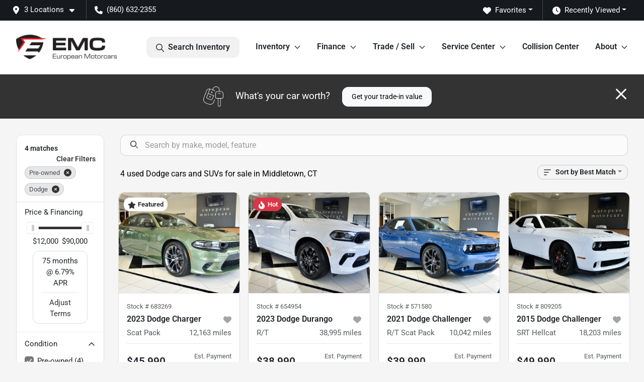

--- FILE ---
content_type: text/html; charset=utf-8
request_url: https://www.european-motorcars.com/used-cars-in-middletown-ct?make[]=dodge
body_size: 25457
content:
<!DOCTYPE html><html lang="en"><head><meta charSet="utf-8" data-next-head=""/><meta name="viewport" content="width=device-width, initial-scale=1.0" class="jsx-671898446" data-next-head=""/><link rel="icon" href="https://static.overfuel.com/dealers/european-motorcars/image/Favicon_European_Motorcars.webp" class="jsx-671898446" data-next-head=""/><link rel="apple-touch-icon" sizes="180x180" href="https://static.overfuel.com/dealers/european-motorcars/image/apple-touch-icon.png" class="jsx-671898446" data-next-head=""/><link rel="icon" type="image/png" sizes="192x192" href="https://static.overfuel.com/dealers/european-motorcars/image/android-chrome-192x192.png" class="jsx-671898446" data-next-head=""/><link rel="icon" type="image/png" sizes="512x512" href="https://static.overfuel.com/dealers/european-motorcars/image/android-chrome-512x512.png" class="jsx-671898446" data-next-head=""/><meta property="og:url" content="https://www.european-motorcars.com/used-cars-in-middletown-ct?make%5B%5D=dodge" class="jsx-671898446" data-next-head=""/><meta property="og:site_name" content="European Motorcars" class="jsx-671898446" data-next-head=""/><meta property="og:type" content="website" class="jsx-671898446" data-next-head=""/><meta property="og:image" content="https://static.overfuel.com/dealers/european-motorcars/image/og-em.webp" class="jsx-671898446" data-next-head=""/><meta name="format-detection" content="telephone=no,address=no" class="jsx-671898446" data-next-head=""/><link rel="preload" href="/font/roboto-v48-latin-regular.woff2" as="font" type="font/woff2" crossorigin="anonymous" class="jsx-b1edb5e55a1a9cb8" data-next-head=""/><link rel="preload" href="/font/roboto-v48-latin-600.woff2" as="font" type="font/woff2" crossorigin="anonymous" class="jsx-b1edb5e55a1a9cb8" data-next-head=""/><link rel="preload" href="/font/roboto-v48-latin-900.woff2" as="font" type="font/woff2" crossorigin="anonymous" class="jsx-b1edb5e55a1a9cb8" data-next-head=""/><title data-next-head="">4 used Dodge cars and SUVs for sale in Middletown, CT | European Motorcars</title><meta property="og:title" content="4 used Dodge cars and SUVs for sale in Middletown, CT | European Motorcars" data-next-head=""/><meta name="description" content="Shop European Motorcars selection of 4 used Dodge cars and SUVs for sale in Middletown, CT" data-next-head=""/><meta property="og:description" content="Shop European Motorcars selection of 4 used Dodge cars and SUVs for sale in Middletown, CT" data-next-head=""/><link rel="canonical" href="https://www.european-motorcars.com/used-cars-in-middletown-ct" data-next-head=""/><link rel="preload" href="/_next/static/css/58b43e3c8017d3ba.css" as="style"/><script type="application/ld+json" class="jsx-671898446" data-next-head="">{"@context":"https://schema.org","@type":"Organization","url":"https://www.european-motorcars.com","logo":"https://static.overfuel.com/dealers/european-motorcars/image/android-chrome-192x192.png"}</script><link rel="preload" as="image" imageSrcSet="https://static.overfuel.com/dealers/european-motorcars/image/emc-logo.webp?w=256&amp;q=80 1x, https://static.overfuel.com/dealers/european-motorcars/image/emc-logo.webp?w=640&amp;q=80 2x" fetchPriority="high" data-next-head=""/><link rel="preload" as="image" imageSrcSet="https://static.overfuel.com/dealers/european-motorcars/image/emc-logo.webp?w=256&amp;q=80 1x, https://static.overfuel.com/dealers/european-motorcars/image/emc-logo.webp?w=384&amp;q=80 2x" fetchPriority="high" data-next-head=""/><script id="gainit" data-nscript="beforeInteractive">
            window.dataLayer = window.dataLayer || [];
            function gtag(){ window.dataLayer.push(arguments); }
            gtag('js', new Date());
            gtag('config', 'G-9RNXLL4PGF');
            
          </script><link rel="stylesheet" href="/_next/static/css/58b43e3c8017d3ba.css" data-n-g=""/><noscript data-n-css=""></noscript><script defer="" noModule="" src="/_next/static/chunks/polyfills-42372ed130431b0a.js"></script><script id="gatag" src="/gtag/js?id=G-9RNXLL4PGF&amp;l=dataLayer" defer="" data-nscript="beforeInteractive"></script><script defer="" src="/_next/static/chunks/8475.47831073e1b6ffaf.js"></script><script defer="" src="/_next/static/chunks/5601.9c144d6328ba2581.js"></script><script defer="" src="/_next/static/chunks/4744.3238be3c0e11f459.js"></script><script defer="" src="/_next/static/chunks/748.245d2659010ae365.js"></script><script defer="" src="/_next/static/chunks/2056.7066055d529f184e.js"></script><script defer="" src="/_next/static/chunks/04ce947b-1a2fb7fb7f4eb2eb.js"></script><script defer="" src="/_next/static/chunks/7115-0e695373b530fcce.js"></script><script defer="" src="/_next/static/chunks/9320-d3cb4c548ab2883c.js"></script><script defer="" src="/_next/static/chunks/655-f32d8bd654120190.js"></script><script defer="" src="/_next/static/chunks/2033-997d97fcc96dd075.js"></script><script defer="" src="/_next/static/chunks/872.15bd6bfb5d8cdca5.js"></script><script defer="" src="/_next/static/chunks/4610.cb5fe67beaf7f1de.js"></script><script defer="" src="/_next/static/chunks/3014.a9a0b5ab652f98e8.js"></script><script defer="" src="/_next/static/chunks/476.d481209788d7a27f.js"></script><script defer="" src="/_next/static/chunks/5966.7ff1057454d7c80f.js"></script><script defer="" src="/_next/static/chunks/4116.b23f12c7cc68b06b.js"></script><script defer="" src="/_next/static/chunks/9826.03c93b51e4a0f164.js"></script><script defer="" src="/_next/static/chunks/6985.c321d642c328bfd5.js"></script><script defer="" src="/_next/static/chunks/4851.6e2fd352c54a4585.js"></script><script defer="" src="/_next/static/chunks/1125.b585ff32d6657eb2.js"></script><script src="/_next/static/chunks/webpack-3d2bdf9d31b399f7.js" defer=""></script><script src="/_next/static/chunks/framework-77dff60c8c44585c.js" defer=""></script><script src="/_next/static/chunks/main-819ca9995167ee4f.js" defer=""></script><script src="/_next/static/chunks/pages/_app-2b36fbca39a6c203.js" defer=""></script><script src="/_next/static/chunks/8230-fd615141ef99310a.js" defer=""></script><script src="/_next/static/chunks/7856-db7bf741a0ee53d2.js" defer=""></script><script src="/_next/static/chunks/4587-68b5c796bc85d386.js" defer=""></script><script src="/_next/static/chunks/1423-77cd04bb72d43ce6.js" defer=""></script><script src="/_next/static/chunks/4761-d55ae15e52027e06.js" defer=""></script><script src="/_next/static/chunks/6554-17ce05496a22ed1d.js" defer=""></script><script src="/_next/static/chunks/2439-be50dbabb48591ef.js" defer=""></script><script src="/_next/static/chunks/4204-2d23ae957a7fea54.js" defer=""></script><script src="/_next/static/chunks/9086-57110936e1d9f18a.js" defer=""></script><script src="/_next/static/chunks/4159-72e26b6c8b5e4fcf.js" defer=""></script><script src="/_next/static/chunks/8670-5388bb14ca8a6ed3.js" defer=""></script><script src="/_next/static/chunks/7265-749e906ff613fcd6.js" defer=""></script><script src="/_next/static/chunks/2775-3db6e184bc3b7a64.js" defer=""></script><script src="/_next/static/chunks/1646-3e7dd0c8dea625e4.js" defer=""></script><script src="/_next/static/chunks/pages/inventory-1a5a72cb940f382c.js" defer=""></script><script src="/_next/static/xh1qkSSM4KgcH1gI-ra7C/_buildManifest.js" defer=""></script><script src="/_next/static/xh1qkSSM4KgcH1gI-ra7C/_ssgManifest.js" defer=""></script><style id="__jsx-b1edb5e55a1a9cb8">@font-face{font-display:s block;font-family:"Roboto";font-style:normal;font-weight:400;src:url("/font/roboto-v48-latin-regular.woff2")format("woff2")}@font-face{font-display:block;font-family:"Roboto";font-style:normal;font-weight:600;src:url("/font/roboto-v48-latin-600.woff2")format("woff2")}@font-face{font-display:block;font-family:"Roboto";font-style:normal;font-weight:900;src:url("/font/roboto-v48-latin-900.woff2")format("woff2")}body{font-family:"Roboto",system-ui,Arial,sans-serif!important}</style><style id="__jsx-671898446">:root{--color-primary:#333;--color-secondary:#333;--color-highlight:#000000;--persistent-banner-background-color:#eb1927;--persistent-banner-text-color:#ffffff;--srp-height:67%;--cookie-consent-bg:#343a40;--cookie-consent-text:#fff;--cookie-consent-link:#fff}body{letter-spacing:0;background:#f5f5f5;font-size:.95rem;top:0px!important} #mobile-nav{background:#fff}#header-nav ul li{position:relative;color:inherit;display:inline-block;padding:1.5rem 1rem;text-transform:none;font-size:16px}#header-nav a.noChildren{color:inherit}.text-primary,svg.text-primary,.blog-article a:not(.btn),.blog-article a:not(.btn):visited{color:var(--color-primary)!important;fill:var(--color-primary)}.blog-article a:not(.btn) svg,.blog-article a:not(.btn):visited svg{fill:var(--color-primary)!important}.bg-preheader{background:#161a1e;color:#fff}.text-preheader{color:#fff!important}.bg-preheader i,.bg-preheader svg,.bg-preheader .dropdown-toggle::after{color:#fff!important;fill:#fff!important}.bg-header{background:#fff}.bg-footer{background:#111}.bg-heroSearch{background:black;padding:6rem 0;position:relative;overflow-x:clip;-webkit-background-size:cover!important;-moz-background-size:cover!important;-o-background-size:cover!important;background-size:cover!important;background-position:center center;background-repeat:no-repeat}.bg-heroSearch #hero-img{left:0;bottom:0}.text-highlight{color:#000000!important}.btn-outline-primary,.btn-outline-primary:hover{border-color:var(--color-primary);color:var(--color-primary)}.btn-outline-primary svg,.btn-outline-primary:hover svg,.btn-link svg{fill:var(--color-primary)}#top-banner svg{fill:#fff!important}.btn-outline-primary:focus{color:inherit}.btn-default:active{color:white!important}.btn-default:active svg{fill:white}.btn-link.show svg{fill:white!important}.btn-link.show::after{color:#fff!important}.cElement a,.cElement a:hover{color:var(--color-primary)}.cElement a.btn:not(.btn-outline-primary):not(.btn-primary){color:#fff}.split-boxes{background-image:linear-gradient(90deg,var(--color-secondary),var(--color-secondary)50%,var(--color-primary)0,var(--color-primary))}.img-srp-container:before{display:block;content:"";width:100%;padding-top:67%}.btn-outline-primary:disabled{color:var(--color-primary)!important;border-color:var(--color-primary)!important}.aiBg{position:relative;background:linear-gradient(90deg,var(--color-primary),#ccc);border-radius:14px;padding:2px}.aiBg input{border:0!important;z-index:5}.react-datepicker__day--selected,.react-datepicker__day--in-selecting-range,.react-datepicker__day--in-range,.react-datepicker__month-text--selected,.react-datepicker__month-text--in-selecting-range,.react-datepicker__month-text--in-range,.react-datepicker__quarter-text--selected,.react-datepicker__quarter-text--in-selecting-range,.react-datepicker__quarter-text--in-range,.react-datepicker__year-text--selected,.react-datepicker__year-text--in-selecting-range,.react-datepicker__year-text--in-range,.react-datepicker__day--keyboard-selected:hover,.react-datepicker__month-text--keyboard-selected:hover,.react-datepicker__quarter-text--keyboard-selected:hover,.react-datepicker__year-text--keyboard-selected:hover{background-color:var(--color-primary);color:white}.text-secondary{color:var(--color-secondary)!important}.ribbon span{background-color:var(--color-primary)!important}.border-primary,html:not([dir=rtl]) .border-primary,html[dir=rtl] .border-primary{border-color:var(--color-primary)!important}.drag-active{border:1px dashed var(--color-primary)!important}.progress-bar,.bg-primary,.badge-primary,.btn-primary,.nav-pills .nav-link.active,.nav-pills .nav-link.active:hover,.nav-pills .nav-link.active:focus,.btn-check:checked+.btn,.btn.active,.btn.show,.btn:first-child:active,:not(.btn-check)+.btn:active{background-color:var(--color-primary)!important}.btn-primary,.btn-check:checked+.btn,.btn.active,.btn.show,.btn:first-child:active,:not(.btn-check)+.btn:active{border-color:var(--color-primary)!important}.btn-secondary{background-color:var(--color-secondary)!important;border-color:var(--color-secondary)!important}.btn-secondary:focus,.btn-secondary.focus{border-color:var(--color-secondary)!important}.btn-primary:focus,.btn-primary.focus{border-color:var(--color-primary)!important}.btn-primary.disabled,.btn-primary:disabled{border-color:var(--color-primary)!important;background:var(--color-primary)!important}.border-theme,.btn-group .btn-primary,.input-group-prepend .btn-primary,.input-group-append .btn-primary{border-color:var(--color-primary)!important}.rdp-button:focus:not([disabled]),.rdp-button:active:not([disabled]){background-color:#f5f5f5!important;border-color:var(--color-primary)!important}.rdp-day_selected:not([disabled]),.rdp-day_selected:focus:not([disabled]),.rdp-day_selected:active:not([disabled]),.rdp-day_selected:hover:not([disabled]){background-color:var(--color-primary)!important}.btn-group .active svg{color:var(--color-primary)!important}#header-nav ul li::after{border-color:var(--color-primary)!important}.bg-secondary,.badge-secondary{background-color:var(--color-secondary)!important;color:white!important}#languagedropdown{color:#fff;text-decoration:none;margin-top:-3px}.goog-te-combo{width:100%;background:#161a1e!important;color:#fff!important;border:none;font-size:.9rem!important;font-family:inherit!important;margin:1px 0!important;-webkit-appearance:none}#persistent_banner_desktop,#persistent_banner_mobile,#persistent_banner_desktop a,#persistent_banner_mobile a{background-color:#eb1927;z-index:5;color:#ffffff!important}.gg-app{z-index:1!important}@media(max-width:575px){.bg-heroSearch #hero-img-mobile{object-fit:cover;width:100%!important;height:100%!important;top:0}
        }@media(min-width:576px){.bg-heroSearch{padding:7rem 0;position:relative;background-image:url("https://static.overfuel.com/dealers/european-motorcars/image/emc_desktop_hero3.webp");-webkit-background-size:cover!important;-moz-background-size:cover!important;-o-background-size:cover!important;background-size:cover!important;background-position:top center;background-repeat:no-repeat}.srpCardLocation{cursor:default!important}.srpCardLocation .fa-phone{display:none!important}}
        
        @media screen and (max-width: 575px)
{ 
    .bg-heroSearch { padding: 2.99rem 0; }
    

    a[href="/used-cars-in-middletown-ct"].btn.btn-primary {
    background-color: #000 !important;
    border-color: #000 !important;
    }
}

.text-link a {
color: #333 !important;
}

.font-large {
font-size: 2.5rem;
line-height: 1;
}

.hover:hover {
box-shadow: rgba(0, 0, 0, 0.09) 0px 10px 10px 0px;
transition: box-shadow 0.2s ease-in-out;
}

#vdp-trade-cta {
    background-color: #000 !important;
    border-color: #000 !important;
}


div.rounded.p-2.bg-lighter.mt-3.mb-2.mx-n1 
  div.rounded.p-3.border.bg-white 
  div.text-center.text-lg-start.col-xl-3.col-12 
  a {
    color: #015CB2 !important;
}

/* Set blue color for the "View CARFAX Report" text link */
div.rounded.p-2.bg-lighter.mt-3.mb-2.mx-n1 
  div.float-end.mt-2 
  a.d-block.text-primary {
    color: #015CB2 !important;
}

/* Apply color and fill to the icon */
.faIcon.ofa-square-arrow-up-right svg {
  fill: #015CB2 !important;
  color: #015CB2 !important;
}

.card-footer > span,
.card-footer strong span,
.card-footer .ms-auto span {
  color: green !important;
}

@media (max-width: 575px) {
.bg-heroSearch #hero-img-mobile { 
    height: 100% !important;
	}
}

button[data-cy='btn-Click2Call'],
button[data-cy='btn-Click2Call']:focus,
button[data-cy='btn-Click2Call']:active {
  background-color: #00A19B !important;
  border-color: #00A19B !important;
}

#interior-page-header[title="EMC Auto Blog"] { background: linear-gradient(137deg,rgba(0, 0, 0, 1) 0%, rgba(51, 51, 51, 1) 100%); }

#offerPopupModal .bg-primary,
#offerPopupModal .bg-secondary {
  background-image: linear-gradient(90deg, rgb(237, 28, 36) 0%, rgb(107, 1, 5) 100%) !important;
}

td.label-price .ofa-circle-question { display: none !important; }

        

        
      </style><style id="__jsx-3864652839">.container-fluid{max-width:2548px!important}#desktop-search{width:100%}#header-nav ul li,#search_desktop{font-weight:600}#header-nav ul li ul{top:3.5rem;border-radius:12px}#header-nav ul>li:last-of-type{padding-right:0!important}#header-nav ul li ul li{font-weight:normal!important}.searchInventory{border-color:#E8E8E8!important;padding:1.5rem 1rem}.searchInventory svg{fill:#333}#googletranslate{padding-top:.6rem}.route-home #persistent-search{display:none}.card{overflow:hidden;border:1px solid transparent!important;box-shadow:0 0 0!important;border:1px solid#e1e1e1!important;border-radius:12px!important}.card-header{border-radius:12px 12px 0 0!important}.card-footer:last-child{border-radius:0 0 12px 12px!important}.rounded,.btn,input,.form-control,#home-search-wrapper,.custom-select{border-radius:12px!important}.rounded_bottom{border-bottom-left-radius:12px;border-bottom-right-radius:12px}.btn-group .btn:first-child{border-radius:12px 0 0 12px!important}.btn-group .btn:last-child{border-radius:0 12px 12px 0!important}.btn-group .btn{border-radius:0!important}.btn-group .btn.active{border-color:#333!important}.input-group>.form-control:not(.border-radius-0):not(:first-child),.input-group>.custom-select:not(.border-radius-0):not(:first-child){border-radius:0 12px 12px 0!important}.input-group>.input-group-text.prepend:first-of-type{border-radius:12px 0 0 12px!important}.input-group>.input-group-text.append:last-of-type{border-radius:0 12px 12px 0!important}.border-radius-0{border-radius:0 0 0 0!important;border-bottom-right-radius:0!important;border-bottom-left-radius:0!important;border-top-right-radius:0!important;border-top-left-radius:0!important}.accordion-item:first-of-type{border-radius:12px 12px 0 0!important}.accordion-item:last-of-type{border-radius:0 0 12px 12px!important}</style><style id="__jsx-ce4633a5525b6d88">.capital-one-prequalification-button.jsx-ce4633a5525b6d88{display:none}</style><style data-styled="" data-styled-version="6.3.8">.dYClpH{position:absolute;left:0;width:100%;fill:rgba(255,255,255,0.75);z-index:2;text-align:center;}/*!sc*/
.dYClpH .active{fill:#fff;}/*!sc*/
@media(min-width:575px){.dYClpH{display:none;}}/*!sc*/
data-styled.g8[id="sc-a592eecc-1"]{content:"dYClpH,"}/*!sc*/
.hAziuE{position:absolute;top:5px;left:0;width:100%;height:100%;z-index:1;}/*!sc*/
.hAziuE .left-toggle{position:absolute;background-color:rgb(0,0,0,.6);top:35%;left:0;padding:0.5rem;}/*!sc*/
.hAziuE .right-toggle{position:absolute;background-color:rgb(0,0,0,.6);top:35%;right:0;padding:0.5rem;}/*!sc*/
@media(min-width:575px){.hAziuE .toggle{display:none;}.hAziuE:hover .toggle{display:block!important;}}/*!sc*/
data-styled.g9[id="sc-a592eecc-2"]{content:"hAziuE,"}/*!sc*/
.bPXTyO{position:fixed;content:'';top:63px;left:0;z-index:25;}/*!sc*/
.bPXTyO.searchVisible{height:calc(100% - 67px);overflow:scroll;}/*!sc*/
data-styled.g19[id="sc-2cecbaee-0"]{content:"bPXTyO,"}/*!sc*/
</style></head><body> <link rel="preload" as="image" imageSrcSet="https://static.overfuel.com/dealers/european-motorcars/image/emc-logo.webp?w=256&amp;q=80 1x, https://static.overfuel.com/dealers/european-motorcars/image/emc-logo.webp?w=640&amp;q=80 2x" fetchPriority="high"/><link rel="preload" as="image" imageSrcSet="https://static.overfuel.com/dealers/european-motorcars/image/emc-logo.webp?w=256&amp;q=80 1x, https://static.overfuel.com/dealers/european-motorcars/image/emc-logo.webp?w=384&amp;q=80 2x" fetchPriority="high"/><link rel="preload" as="image" imageSrcSet="https://static.overfuel.com/photos/1153/736978/0357452b-6099-4301-b6d3-2b9a54495c7a-2.webp?w=640&amp;q=80 1x, https://static.overfuel.com/photos/1153/736978/0357452b-6099-4301-b6d3-2b9a54495c7a-2.webp?w=1920&amp;q=80 2x" fetchPriority="high"/><link rel="preload" as="image" imageSrcSet="https://static.overfuel.com/photos/1153/736978/5ee4f531-97af-43d6-8c6b-97e3ab5f5ec6-26.webp?w=640&amp;q=80 1x, https://static.overfuel.com/photos/1153/736978/5ee4f531-97af-43d6-8c6b-97e3ab5f5ec6-26.webp?w=1920&amp;q=80 2x" fetchPriority="high"/><link rel="preload" as="image" imageSrcSet="https://static.overfuel.com/photos/1153/993178/8d9b2ff0-6eaf-4a36-b215-51727349bbfb-27.webp?w=640&amp;q=80 1x, https://static.overfuel.com/photos/1153/993178/8d9b2ff0-6eaf-4a36-b215-51727349bbfb-27.webp?w=1920&amp;q=80 2x" fetchPriority="high"/><link rel="preload" as="image" imageSrcSet="https://static.overfuel.com/photos/1153/993178/021524c6-e4b0-4ff0-903d-62756476c3ae-28.webp?w=640&amp;q=80 1x, https://static.overfuel.com/photos/1153/993178/021524c6-e4b0-4ff0-903d-62756476c3ae-28.webp?w=1920&amp;q=80 2x" fetchPriority="high"/><link rel="preload" as="image" imageSrcSet="https://static.overfuel.com/photos/1153/963247/18f97234-e040-47ce-a283-0626c55eb589-32.webp?w=640&amp;q=80 1x, https://static.overfuel.com/photos/1153/963247/18f97234-e040-47ce-a283-0626c55eb589-32.webp?w=1920&amp;q=80 2x" fetchPriority="high"/><link rel="preload" as="image" imageSrcSet="https://static.overfuel.com/photos/1153/963247/044a8cfd-f9df-4973-989a-33a1e96dffb4-25.webp?w=640&amp;q=80 1x, https://static.overfuel.com/photos/1153/963247/044a8cfd-f9df-4973-989a-33a1e96dffb4-25.webp?w=1920&amp;q=80 2x" fetchPriority="high"/><link rel="preload" as="image" imageSrcSet="https://static.overfuel.com/photos/1153/971857/3d03ac76-97a0-45a6-9e20-8de72989ed89-28.webp?w=640&amp;q=80 1x, https://static.overfuel.com/photos/1153/971857/3d03ac76-97a0-45a6-9e20-8de72989ed89-28.webp?w=1920&amp;q=80 2x" fetchPriority="high"/><link rel="preload" as="image" imageSrcSet="https://static.overfuel.com/photos/1153/971857/faa43e7a-34d6-4a55-8a0a-6037b7162081-27.webp?w=640&amp;q=80 1x, https://static.overfuel.com/photos/1153/971857/faa43e7a-34d6-4a55-8a0a-6037b7162081-27.webp?w=1920&amp;q=80 2x" fetchPriority="high"/><div id="__next"><script type="application/ld+json" class="jsx-671898446">{"@context":"https://schema.org","@type":["AutoDealer","LocalBusiness"],"name":"European Motorcars","image":"https://static.overfuel.com/dealers/european-motorcars/image/og-em.webp","@id":"https://www.european-motorcars.com/#organization","url":"https://www.european-motorcars.com/","telephone":"+18606322355","address":{"@type":"PostalAddress","streetAddress":"1138-1158 Newfield Street","addressLocality":"Middletown","addressRegion":"CT","postalCode":"06457","addressCountry":"US"},"geo":{"@type":"GeoCoordinates","latitude":41.589896,"longitude":-72.6749621},"openingHoursSpecification":[{"@type":"OpeningHoursSpecification","dayOfWeek":"Monday","opens":"09:00","closes":"17:30"},{"@type":"OpeningHoursSpecification","dayOfWeek":"Tuesday","opens":"09:00","closes":"17:30"},{"@type":"OpeningHoursSpecification","dayOfWeek":"Wednesday","opens":"09:00","closes":"17:30"},{"@type":"OpeningHoursSpecification","dayOfWeek":"Thursday","opens":"09:00","closes":"17:30"},{"@type":"OpeningHoursSpecification","dayOfWeek":"Friday","opens":"09:00","closes":"17:30"},{"@type":"OpeningHoursSpecification","dayOfWeek":"Saturday","opens":"09:00","closes":"17:00"}],"sameAs":["https://www.facebook.com/europeanmotorcarsct","https://www.instagram.com/europeanmotorcars"],"department":[{"@type":"AutoDealer","name":"European Motorcars","description":"European Motorcars is a dealership located at 1138-1158 Newfield Street, Middletown, CT 06457.","url":"https://www.european-motorcars.com","image":"https://static.overfuel.com/dealers/european-motorcars/image/og-em.webp","telephone":"+18606322355","address":{"@type":"PostalAddress","streetAddress":"1138-1158 Newfield Street","addressLocality":"Middletown","addressRegion":"CT","postalCode":"06457","addressCountry":"USA"},"location":{"@type":"Place","geo":{"@type":"GeoCoordinates","latitude":"41.58989600","longitude":"-72.67496210"}},"aggregateRating":{"@type":"AggregateRating","ratingValue":"4.8","reviewCount":943}},{"@type":"AutoDealer","name":"EMC Service Center","description":"EMC Service Center is a dealership located at 1138 Newfield Street, Middletown, CT 06457.","url":"https://www.european-motorcars.com","image":"https://static.overfuel.com/dealers/european-motorcars/image/og-em.webp","telephone":"+18606322355","address":{"@type":"PostalAddress","streetAddress":"1138 Newfield Street","addressLocality":"Middletown","addressRegion":"CT","postalCode":"06457","addressCountry":"USA"},"location":{"@type":"Place","geo":{"@type":"GeoCoordinates","latitude":"41.58989600","longitude":"-72.67496210"}},"aggregateRating":{"@type":"AggregateRating","ratingValue":"4.8","reviewCount":16}},{"@type":"AutoDealer","name":"EMC Collision Center","description":"EMC Collision Center is a dealership located at 1158 Newfield Street, Middletown, CT 06457.","url":"https://www.european-motorcars.com","image":"https://static.overfuel.com/dealers/european-motorcars/image/og-em.webp","telephone":"+18606322355","address":{"@type":"PostalAddress","streetAddress":"1158 Newfield Street","addressLocality":"Middletown","addressRegion":"CT","postalCode":"06457","addressCountry":"USA"},"location":{"@type":"Place","geo":{"@type":"GeoCoordinates","latitude":"41.59032360","longitude":"-72.67503680"}},"aggregateRating":{"@type":"AggregateRating","ratingValue":"4.7","reviewCount":565}}],"aggregateRating":{"@type":"AggregateRating","ratingValue":4.8,"reviewCount":943},"hasMap":"https://maps.google.com/?q=1138-1158+Newfield+Street+Middletown+CT+06457","contactPoint":[{"@type":"ContactPoint","contactType":"Sales","telephone":"+18606322355","availableLanguage":["English","Spanish"],"areaServed":"US"}],"knowsAbout":["used cars","trade-in","auto financing","vehicle service"]}</script><div translate="no" class="jsx-671898446 notranslate"><div id="google_translate_element" style="display:none" class="jsx-671898446"></div></div><div class="mode-undefined full_width route-srp"><header role="banner" class="d-none d-xl-block " id="header-desktop"><div class="border-bottom bg-preheader text-preheader theme-dark"><div class="container-fluid"><div class="row"><div class="col"><div class="py-2 ps-2 pe-3 d-inline-block cursor-pointer border-end position-relative locationDropdown" role="button" data-cy="header-location-dropdown"><span class="d-inline-block faIcon ofa-solid ofa-location-dot me-2"><svg height="16" width="16" fill="inherit"><use xlink:href="/solid.svg#location-dot"></use></svg></span><span class="d-inline-block me-1 notranslate">3 Locations<span class="d-inline-block faIcon ofa-solid ofa-caret-down ms-2"><svg height="16" width="16" fill="inherit"><use xlink:href="/solid.svg#caret-down"></use></svg></span></span></div><div class="py-2  px-3 d-inline-block "><span data-cy="header-phone" role="button" class="text-preheader"><span class="d-inline-block faIcon ofa-solid ofa-phone me-2"><svg height="16" width="16" fill="inherit"><use xlink:href="/solid.svg#phone"></use></svg></span>(860) 632-2355</span></div><div class="float-end py-2 text-end "><div class="dropdown"><button type="button" id="recents" aria-expanded="false" class="py-0 text-decoration-none text-white dropdown-toggle btn btn-link"><span class="d-inline-block faIcon ofa-solid ofa-clock me-2 float-start mt-0"><svg height="16" width="16" fill="inherit"><use xlink:href="/solid.svg#clock"></use></svg></span>Recently Viewed</button></div></div><div class="float-end py-2 border-end text-end"><div class="dropdown"><button type="button" id="favorites" aria-expanded="false" class="py-0 text-decoration-none text-white dropdown-toggle btn btn-link"><span class="d-inline-block faIcon ofa-solid ofa-heart me-2"><svg height="16" width="16" fill="inherit"><use xlink:href="/solid.svg#heart"></use></svg></span>Favorites</button></div></div></div></div></div></div><div class="px-3 border-bottom bg-header position-relative py-2" id="interior_header"><div class="container-fluid"><div class="d-flex align-items-center"><a title="European Motorcars" id="logo-link" href="/"><img alt="European Motorcars" id="logo" fetchPriority="high" loading="eager" width="200" height="50" decoding="async" data-nimg="1" style="color:transparent" srcSet="https://static.overfuel.com/dealers/european-motorcars/image/emc-logo.webp?w=256&amp;q=80 1x, https://static.overfuel.com/dealers/european-motorcars/image/emc-logo.webp?w=640&amp;q=80 2x" src="https://static.overfuel.com/dealers/european-motorcars/image/emc-logo.webp?w=640&amp;q=80"/></a><div class="ms-auto" id="header-nav"><ul><li class="searchInventory"><button type="button" id="search_desktop" title="Browse Inventory" class="text-decoration-none text-dark bg-light btn btn-link"><span class="d-inline-block faIcon ofa-regular ofa-magnifying-glass me-2"><svg height="16" width="16" fill="inherit"><use xlink:href="/regular.svg#magnifying-glass"></use></svg></span>Search Inventory</button></li><li class="cursor-pointer">Inventory<span class="d-inline-block faIcon ofa-regular ofa-angle-down ms-2 text-primary"><svg height="15" width="14" fill="#333"><use xlink:href="/regular.svg#angle-down"></use></svg></span><ul><li class="cursor-pointer"><a target="_self" title="All inventory" class="" href="/used-cars-in-middletown-ct">All inventory</a></li><li class="cursor-pointer"><a target="_self" title="Cars" class="" href="/cars">Cars</a></li><li class="cursor-pointer"><a target="_self" title="Trucks" class="" href="/trucks">Trucks</a></li><li class="cursor-pointer"><a target="_self" title="Tough Trucks" class="" href="/inventory?tags[]=toughtrucks">Tough Trucks</a></li><li class="cursor-pointer"><a target="_self" title="SUVs" class="" href="/suvs">SUVs</a></li></ul></li><li class="cursor-pointer">Finance<span class="d-inline-block faIcon ofa-regular ofa-angle-down ms-2 text-primary"><svg height="15" width="14" fill="#333"><use xlink:href="/regular.svg#angle-down"></use></svg></span><ul><li class="cursor-pointer"><a target="_self" title="Get approved" class="" href="/finance">Get approved</a></li><li class="cursor-pointer"><a target="_self" title="Get pre-qualified with Capital One" class="" href="/get-pre-qualified-with-capital-one">Get pre-qualified with Capital One</a></li><li class="cursor-pointer"><a target="_self" title="Car loan calculator" class="" href="/payment-calculator">Car loan calculator</a></li></ul></li><li class="cursor-pointer">Trade / Sell<span class="d-inline-block faIcon ofa-regular ofa-angle-down ms-2 text-primary"><svg height="15" width="14" fill="#333"><use xlink:href="/regular.svg#angle-down"></use></svg></span><ul><li class="cursor-pointer"><a target="_self" title="Get trade-in value" class="" href="/trade-in">Get trade-in value</a></li><li class="cursor-pointer"><a target="_self" title="Sell us your car" class="" href="/sell-us-your-vehicle">Sell us your car</a></li></ul></li><li class="cursor-pointer">Service Center<span class="d-inline-block faIcon ofa-regular ofa-angle-down ms-2 text-primary"><svg height="15" width="14" fill="#333"><use xlink:href="/regular.svg#angle-down"></use></svg></span><ul><li class="cursor-pointer"><a target="_self" title="Service Center" class="" href="/service-center">Service Center</a></li><li class="cursor-pointer"><a target="_self" title="Service FAQs" class="" href="/service-faqs">Service FAQs</a></li><li class="cursor-pointer"><a target="_self" title="Service Specials" class="" href="/service-specials">Service Specials</a></li><li class="cursor-pointer"><a target="_self" title="myEMC Rewards Program" class="" href="/myemc-rewards-program">myEMC Rewards Program</a></li></ul></li><li class="cursor-pointer"><a target="_self" title="Collision Center" class="noChildren" href="/collision-center">Collision Center</a></li><li class="cursor-pointer">About<span class="d-inline-block faIcon ofa-regular ofa-angle-down ms-2 text-primary"><svg height="15" width="14" fill="#333"><use xlink:href="/regular.svg#angle-down"></use></svg></span><ul><li class="cursor-pointer"><a target="_self" title="About us" class="" href="/our-story">About us</a></li><li class="cursor-pointer"><a target="_self" title="Contact us" class="" href="/contact-info">Contact us</a></li><li class="cursor-pointer"><a target="_self" title="Careers" class="" href="/employment">Careers</a></li><li class="cursor-pointer"><a target="_self" title="Customer reviews" class="" href="/testimonials">Customer reviews</a></li><li class="cursor-pointer"><a target="_self" title="Shipping" class="" href="/auto-transport">Shipping</a></li><li class="cursor-pointer"><a target="_self" title="Auto Blog" class="" href="/blog">Auto Blog</a></li></ul></li></ul></div></div><div class="clearfix"></div></div></div></header><div id="mobile-nav" class="border-bottom border-bottom d-xl-none position-fixed d-flex align-items-center w-100"><div class="d-flex w-100 align-items-center " id="mobile-header"><div class="text-left w-100 ps-2" id="mobile-logo"><img alt="European Motorcars" fetchPriority="high" loading="eager" width="159" height="40" decoding="async" data-nimg="1" style="color:transparent" srcSet="https://static.overfuel.com/dealers/european-motorcars/image/emc-logo.webp?w=256&amp;q=80 1x, https://static.overfuel.com/dealers/european-motorcars/image/emc-logo.webp?w=384&amp;q=80 2x" src="https://static.overfuel.com/dealers/european-motorcars/image/emc-logo.webp?w=384&amp;q=80"/></div><div class="ms-auto px-1 "><span class="d-inline-block faIcon ofa-solid ofa-location-dot mx-1 h2 mb-0 mt-n1"><svg height="29" width="29" fill="#333"><use xlink:href="/solid.svg#location-dot"></use></svg></span></div><div class="text-end ps-2 "><span class="d-inline-block faIcon ofa-solid ofa-bars h2 me-1 mb-0 mt-n1"><svg height="29" width="29" fill="#333"><use xlink:href="/solid.svg#bars"></use></svg></span></div></div></div><div style="height:104px" class="d-block d-xl-none" id="mobile-nav-spacer"></div><script type="application/ld+json"></script><main id="inventory-index" class="position-relative path-inventory"><div class="bg-secondary p-4 d-block" id="top-banner"><div class="align-items-center container"><div class="d-flex align-items-center row"><div class="text-large text-center text-white col-sm-12"><img alt="Get your trade-in value" loading="lazy" width="40" height="40" decoding="async" data-nimg="1" class="me-4 d-none d-sm-inline-block" style="color:transparent" srcSet="https://static.overfuel.com/images/icons/streamlinehq-car-tool-keys-transportation-white-200.PNG?w=48&amp;q=80 1x, https://static.overfuel.com/images/icons/streamlinehq-car-tool-keys-transportation-white-200.PNG?w=96&amp;q=80 2x" src="https://static.overfuel.com/images/icons/streamlinehq-car-tool-keys-transportation-white-200.PNG?w=96&amp;q=80"/>What&#x27;s your car worth?<button type="button" class="border-white ms-4 mt-3 mt-sm-0 btn btn-light">Get your trade-in value</button><button type="button" class="close text-white text-large float-end p-0 mb-n2 mt-n1 mr-n2 btn btn-link"><span class="d-inline-block faIcon ofa-regular ofa-xmark text-white"><svg height="36" width="25" fill="white"><use xlink:href="/regular.svg#xmark"></use></svg></span></button></div></div></div></div><div class="sc-2cecbaee-0 bPXTyO w-100 border-bottom ToolbarMobile bg-white d-block d-xl-none searchHidden"><div class="no-gutters row-bordered text-start text-nowrap sticky-top bg-white border-bottom border-top row"><div class="py-2 pe-2 ps-3 cursor-pointer col-sm-6 col-5"><span class="d-inline-block faIcon ofa-regular ofa-bars-filter text-primary me-2"><svg height="16" width="16" fill="#333"><use xlink:href="/regular.svg#bars-filter"></use></svg></span>Filters</div><div class="py-2 px-3 col-sm-5 col-5"><span class="d-inline-block faIcon ofa-regular ofa-arrow-down-wide-short text-primary me-2"><svg height="16" width="16" fill="#333"><use xlink:href="/regular.svg#arrow-down-wide-short"></use></svg></span>Best Match</div><div aria-label="Close" class="py-2 pe-3 text-end  col-sm-1 col-2"><span class="d-inline-block faIcon ofa-regular ofa-magnifying-glass text-primary me-2"><svg height="16" width="16" fill="#333"><use xlink:href="/regular.svg#magnifying-glass"></use></svg></span></div></div></div><div class="mb-5 container-fluid"><div class="d-flex mt-3"><div class="d-none d-xl-block filter-container w-20"><div class="p-3"><div class="mb-5 mt-3 mt-md-0 notranslate filterCard card"><div class="pt-3 pb-2 bg-white card-header"><div class="card-title h6 font-weight-bold mb-2">4<!-- --> matches</div></div><form data-cy="filter-section" class="pb-0 mt-sm-0"><div class="price-financing card-footer"><div class="cursor-pointer">Price <!-- -->&amp; Financing</div><div class="mt-2 px-3 collapse show"><div class="opacity-100"><div style="transform:scale(1);cursor:inherit;height:24px;display:flex;width:100%"><div style="height:5px;width:100%;border-radius:4px;background:linear-gradient(to right, #ccc 0%, #ccc 0%, #333 0%, #333 100%, #ccc 100%, #ccc 100%);align-self:center" class="price-financing-slider"><div style="position:absolute;z-index:0;cursor:grab;user-select:none;touch-action:none;-webkit-user-select:none;-moz-user-select:none;-ms-user-select:none;height:24px;width:24px;border-radius:4px;background-color:#FFF;display:flex;justify-content:center;align-items:center;border:1px solid #eee;outline:0;left:0" tabindex="0" aria-valuemax="90000" aria-valuemin="12000" aria-valuenow="12000" draggable="false" aria-label="Accessibility label" role="slider"><div style="height:12px;width:5px;background-color:#CCC"></div></div><div style="position:absolute;z-index:1;cursor:grab;user-select:none;touch-action:none;-webkit-user-select:none;-moz-user-select:none;-ms-user-select:none;height:24px;width:24px;border-radius:4px;background-color:#FFF;display:flex;justify-content:center;align-items:center;border:1px solid #eee;outline:0;left:0" tabindex="0" aria-valuemax="90000" aria-valuemin="12000" aria-valuenow="90000" draggable="false" aria-label="Accessibility label" role="slider"><div style="height:12px;width:5px;background-color:#CCC"></div></div></div></div><div class="mt-1 no-gutters row"><div class="ms-n3 col">$12,000</div><div class="me-n3 text-end col">$90,000</div></div></div><div class="rounded text-sm border my-2 py-2 px-3 text-center">75<!-- --> months @ <span class="notranslate">NaN<!-- -->%</span> APR<div class="text-primary cursor-pointer border-top mt-2 pt-2">Adjust Terms</div></div><input type="hidden" tabindex="-1" id="minprice" name="price[gt]" value="12000"/><input type="hidden" tabindex="-1" id="maxprice" name="price[lt]" value="90000"/></div></div><div class="card-footer"><div class="cursor-pointer py-1" data-cy="toggle-filter-condition">Condition<span class="d-inline-block faIcon ofa-regular ofa-angle-up text-primary float-end"><svg height="16" width="16" fill="#333"><use xlink:href="/regular.svg#angle-up"></use></svg></span></div><div data-cy="filter-condition-container"></div></div><div class="card-footer"><div>Current Offers</div><div class="collapse show"><div class="mt-2 cursor-pointer"><label class="custom-control custom-checkbox"><input type="checkbox" class="custom-control-input" name="usedcardealdays" value="1"/><span class="custom-control-label">Used car deals</span></label></div></div></div><div class="card-footer"><div class="cursor-pointer py-1" data-cy="toggle-make-model">Make &amp; Model<span class="d-inline-block faIcon ofa-regular ofa-angle-up text-primary float-end"><svg height="16" width="16" fill="#333"><use xlink:href="/regular.svg#angle-up"></use></svg></span></div><div data-cy="filter-make-container" style="overflow-y:auto;max-height:300px"><div class="mt-2 cursor-pointer"><label class="custom-control custom-checkbox" for="ma_Acura"><input type="checkbox" id="ma_Acura" class="custom-control-input" name="make[]" value="Acura"/><span class="custom-control-label">Acura<!-- --> (<!-- -->1<!-- -->)</span></label></div><div class="mt-2 cursor-pointer"><label class="custom-control custom-checkbox" for="ma_Audi"><input type="checkbox" id="ma_Audi" class="custom-control-input" name="make[]" value="Audi"/><span class="custom-control-label">Audi<!-- --> (<!-- -->14<!-- -->)</span></label></div><div class="mt-2 cursor-pointer"><label class="custom-control custom-checkbox" for="ma_BMW"><input type="checkbox" id="ma_BMW" class="custom-control-input" name="make[]" value="BMW"/><span class="custom-control-label">BMW<!-- --> (<!-- -->10<!-- -->)</span></label></div><div class="mt-2 cursor-pointer"><label class="custom-control custom-checkbox" for="ma_Chevrolet"><input type="checkbox" id="ma_Chevrolet" class="custom-control-input" name="make[]" value="Chevrolet"/><span class="custom-control-label">Chevrolet<!-- --> (<!-- -->2<!-- -->)</span></label></div><div class="mt-2 cursor-pointer"><label class="custom-control custom-checkbox" for="ma_Dodge"><input type="checkbox" id="ma_Dodge" class="custom-control-input" name="make[]" value="Dodge"/><span class="custom-control-label">Dodge<!-- --> (<!-- -->4<!-- -->)</span></label></div><div class="mt-2 cursor-pointer"><label class="custom-control custom-checkbox" for="ma_Ford"><input type="checkbox" id="ma_Ford" class="custom-control-input" name="make[]" value="Ford"/><span class="custom-control-label">Ford<!-- --> (<!-- -->6<!-- -->)</span></label></div><div class="mt-2 cursor-pointer"><label class="custom-control custom-checkbox" for="ma_Genesis"><input type="checkbox" id="ma_Genesis" class="custom-control-input" name="make[]" value="Genesis"/><span class="custom-control-label">Genesis<!-- --> (<!-- -->2<!-- -->)</span></label></div><div class="mt-2 cursor-pointer"><label class="custom-control custom-checkbox" for="ma_GMC"><input type="checkbox" id="ma_GMC" class="custom-control-input" name="make[]" value="GMC"/><span class="custom-control-label">GMC<!-- --> (<!-- -->2<!-- -->)</span></label></div><div class="mt-2 cursor-pointer"><label class="custom-control custom-checkbox" for="ma_Jeep"><input type="checkbox" id="ma_Jeep" class="custom-control-input" name="make[]" value="Jeep"/><span class="custom-control-label">Jeep<!-- --> (<!-- -->19<!-- -->)</span></label></div><div class="mt-2 cursor-pointer"><label class="custom-control custom-checkbox" for="ma_Lexus"><input type="checkbox" id="ma_Lexus" class="custom-control-input" name="make[]" value="Lexus"/><span class="custom-control-label">Lexus<!-- --> (<!-- -->3<!-- -->)</span></label></div><div class="mt-2 cursor-pointer"><label class="custom-control custom-checkbox" for="ma_Mazda"><input type="checkbox" id="ma_Mazda" class="custom-control-input" name="make[]" value="Mazda"/><span class="custom-control-label">Mazda<!-- --> (<!-- -->1<!-- -->)</span></label></div><div class="mt-2 cursor-pointer"><label class="custom-control custom-checkbox" for="ma_Mercedes-Benz"><input type="checkbox" id="ma_Mercedes-Benz" class="custom-control-input" name="make[]" value="Mercedes-Benz"/><span class="custom-control-label">Mercedes-Benz<!-- --> (<!-- -->3<!-- -->)</span></label></div><div class="mt-2 cursor-pointer"><label class="custom-control custom-checkbox" for="ma_MINI"><input type="checkbox" id="ma_MINI" class="custom-control-input" name="make[]" value="MINI"/><span class="custom-control-label">MINI<!-- --> (<!-- -->1<!-- -->)</span></label></div><div class="mt-2 cursor-pointer"><label class="custom-control custom-checkbox" for="ma_Porsche"><input type="checkbox" id="ma_Porsche" class="custom-control-input" name="make[]" value="Porsche"/><span class="custom-control-label">Porsche<!-- --> (<!-- -->1<!-- -->)</span></label></div><div class="mt-2 cursor-pointer"><label class="custom-control custom-checkbox" for="ma_Ram"><input type="checkbox" id="ma_Ram" class="custom-control-input" name="make[]" value="Ram"/><span class="custom-control-label">Ram<!-- --> (<!-- -->2<!-- -->)</span></label></div><div class="mt-2 cursor-pointer"><label class="custom-control custom-checkbox" for="ma_Subaru"><input type="checkbox" id="ma_Subaru" class="custom-control-input" name="make[]" value="Subaru"/><span class="custom-control-label">Subaru<!-- --> (<!-- -->4<!-- -->)</span></label></div><div class="mt-2 cursor-pointer"><label class="custom-control custom-checkbox" for="ma_Toyota"><input type="checkbox" id="ma_Toyota" class="custom-control-input" name="make[]" value="Toyota"/><span class="custom-control-label">Toyota<!-- --> (<!-- -->2<!-- -->)</span></label></div></div></div><div class="card-footer"><div class="cursor-pointer" data-cy="toggle-yearsmileage">Years &amp; Mileage<span class="d-inline-block faIcon ofa-regular ofa-angle-down text-primary float-end"><svg height="16" width="16" fill="#333"><use xlink:href="/regular.svg#angle-down"></use></svg></span></div></div><div class="card-footer"><div class="cursor-pointer py-1" data-cy="toggle-filter-body">Body Style<span class="d-inline-block faIcon ofa-regular ofa-angle-down text-primary float-end"><svg height="16" width="16" fill="#333"><use xlink:href="/regular.svg#angle-down"></use></svg></span></div></div><div class="card-footer"><div class="cursor-pointer py-1" data-cy="toggle-filter-features">Features<span class="d-inline-block faIcon ofa-regular ofa-angle-down text-primary float-end"><svg height="16" width="16" fill="#333"><use xlink:href="/regular.svg#angle-down"></use></svg></span></div></div><div class="card-footer"><div class="cursor-pointer py-1" data-cy="toggle-filter-seatingcapacity">Seating Capacity<span class="d-inline-block faIcon ofa-regular ofa-angle-down text-primary float-end"><svg height="16" width="16" fill="#333"><use xlink:href="/regular.svg#angle-down"></use></svg></span></div></div><div class="card-footer"><div class="cursor-pointer py-1" data-cy="toggle-filter-exteriorcolor">Exterior Color<span class="d-inline-block faIcon ofa-regular ofa-angle-down text-primary float-end"><svg height="16" width="16" fill="#333"><use xlink:href="/regular.svg#angle-down"></use></svg></span></div></div><div class="card-footer"><div class="cursor-pointer py-1" data-cy="toggle-filter-interiorcolor">Interior Color<span class="d-inline-block faIcon ofa-regular ofa-angle-down text-primary float-end"><svg height="16" width="16" fill="#333"><use xlink:href="/regular.svg#angle-down"></use></svg></span></div></div><div class="card-footer"><div class="cursor-pointer py-1" data-cy="toggle-filter-fuel">Fuel Type<span class="d-inline-block faIcon ofa-regular ofa-angle-down text-primary float-end"><svg height="16" width="16" fill="#333"><use xlink:href="/regular.svg#angle-down"></use></svg></span></div></div><div class="card-footer"><div class="cursor-pointer py-1" data-cy="toggle-filter-transmission">Transmission<span class="d-inline-block faIcon ofa-regular ofa-angle-down text-primary float-end"><svg height="16" width="16" fill="#333"><use xlink:href="/regular.svg#angle-down"></use></svg></span></div></div><div class="card-footer"><div class="cursor-pointer py-1" data-cy="toggle-filter-drivetrain">Drivetrain<span class="d-inline-block faIcon ofa-regular ofa-angle-down text-primary float-end"><svg height="16" width="16" fill="#333"><use xlink:href="/regular.svg#angle-down"></use></svg></span></div></div><div class="card-footer"><div class="cursor-pointer py-1" data-cy="toggle-filter-engine">Engine<span class="d-inline-block faIcon ofa-regular ofa-angle-down text-primary float-end"><svg height="16" width="16" fill="#333"><use xlink:href="/regular.svg#angle-down"></use></svg></span></div></div></form></div></div></div><div class="w-100 ps-0  ps-lg-3 pe-lg-3"><div class="position-relative mt-3"><div class="position-relative"><span class="d-inline-block faIcon ofa-regular ofa-magnifying-glass position-absolute text-primary" style="top:8px;left:20px"><svg height="15" width="15" fill="#333"><use xlink:href="/regular.svg#magnifying-glass"></use></svg></span><input data-cy="input-search" placeholder="Search by make, model, feature" autoComplete="off" tabindex="-1" style="min-width:300px;max-width:100%" type="text" class="ps-5 mt-0  form-control form-control-lg" name="search" value=""/><button type="button" id="closeMobileSearch" class="my-3 w-100 d-none d-sm-none btn btn-default"><span class="d-inline-block faIcon ofa-regular ofa-angle-left float-start text-muted"><svg height="16" width="16" fill="#a3a4a6"><use xlink:href="/regular.svg#angle-left"></use></svg></span>Close Search</button></div></div><div class="d-flex align-items-center my-3 my-lg-4"><h1 class="inventoryheading text-center text-lg-start m-0">4 used Dodge cars and SUVs for sale in Middletown, CT</h1><div class="text-end text-nowrap ms-auto d-flex flex-row justify-content-end"><div class="mt-n2 dropdown"><button type="button" id="sortby" aria-expanded="false" data-cy="sortby" class="text-decoration-none pl-0 border border-dark d-block dropdown-toggle btn btn-link btn-sm"><span class="d-inline-block faIcon ofa-regular ofa-bars-sort text-primary me-2"><svg height="16" width="16" fill="#333"><use xlink:href="/regular.svg#bars-sort"></use></svg></span><strong data-cy="sortby-selected">Sort by <!-- -->Best Match</strong></button></div></div></div><div id="inventory-grid" class="mt-0 mt-lg-1 row"><div data-vin="2C3CDXGJ0PH683269" class="srp-cardcontainer mb-3 ePrice-locked has-discount px-2 make_dodge  col-lg-3 col-md-4 col-sm-4 col-12"><div data-cy="vehicle-card" data-priority="true" class="srp-card overflow-hidden h-100 conditionUsed card"><div class="px-0 pt-0 pb-0 card-body"><div class="new-arrival position-relative border-bottom"><div class="bg-white small py-1 px-2 rounded font-weight-bold vc-featured"><span class="d-inline-block faIcon ofa-solid ofa-star me-1 text-primary"><svg height="16" width="16" fill="#333"><use xlink:href="/solid.svg#star"></use></svg></span>Featured</div><a data-cy="inventory-link" title="2023 Dodge Charger Scat Pack" class="position-relative" href="/inventory/2023-dodge-charger-scat-pack-2C3CDXGJ0PH683269"><div class="img-srp-container"><div class="sc-a592eecc-2 hAziuE"><div class="toggle left-toggle" data-direction="left"><span class="d-inline-block faIcon ofa-regular ofa-angle-left h2 m-0 text-white"><svg height="29" width="29" fill="white"><use xlink:href="/regular.svg#angle-left"></use></svg></span></div><div class="toggle right-toggle" data-direction="right"><span class="d-inline-block faIcon ofa-regular ofa-angle-right h2 m-0 text-white"><svg height="29" width="29" fill="white"><use xlink:href="/regular.svg#angle-right"></use></svg></span></div></div><div style="top:15px" class="sc-a592eecc-1 dYClpH"><span class="d-inline-block faIcon ofa-regular ofa-circle-dot me-1 active"><svg height="16" width="16" fill="inherit"><use xlink:href="/regular.svg#circle-dot"></use></svg></span><span class="d-inline-block faIcon ofa-solid ofa-circle-small me-1 "><svg height="16" width="16" fill="inherit"><use xlink:href="/solid.svg#circle-small"></use></svg></span><span class="d-inline-block faIcon ofa-solid ofa-circle-small me-1 "><svg height="16" width="16" fill="inherit"><use xlink:href="/solid.svg#circle-small"></use></svg></span><span class="d-inline-block faIcon ofa-solid ofa-circle-small me-1 "><svg height="16" width="16" fill="inherit"><use xlink:href="/solid.svg#circle-small"></use></svg></span><span class="d-inline-block faIcon ofa-solid ofa-circle-small me-1 "><svg height="16" width="16" fill="inherit"><use xlink:href="/solid.svg#circle-small"></use></svg></span></div><img alt="Green 2023 Dodge Charger Scat Pack for sale in Middletown, CT" fetchPriority="high" loading="eager" width="640" height="480" decoding="async" data-nimg="1" class="img-srp d-block" style="color:transparent" srcSet="https://static.overfuel.com/photos/1153/736978/0357452b-6099-4301-b6d3-2b9a54495c7a-2.webp?w=640&amp;q=80 1x, https://static.overfuel.com/photos/1153/736978/0357452b-6099-4301-b6d3-2b9a54495c7a-2.webp?w=1920&amp;q=80 2x" src="https://static.overfuel.com/photos/1153/736978/0357452b-6099-4301-b6d3-2b9a54495c7a-2.webp?w=1920&amp;q=80"/><img alt="Photos of 2023 Dodge Charger Scat Pack for sale in Middletown, CT at European Motorcars" fetchPriority="high" loading="eager" width="640" height="480" decoding="async" data-nimg="1" class="img-srp d-none" style="color:transparent" srcSet="https://static.overfuel.com/photos/1153/736978/5ee4f531-97af-43d6-8c6b-97e3ab5f5ec6-26.webp?w=640&amp;q=80 1x, https://static.overfuel.com/photos/1153/736978/5ee4f531-97af-43d6-8c6b-97e3ab5f5ec6-26.webp?w=1920&amp;q=80 2x" src="https://static.overfuel.com/photos/1153/736978/5ee4f531-97af-43d6-8c6b-97e3ab5f5ec6-26.webp?w=1920&amp;q=80"/><img alt="Another view of 2023 Dodge Charger Scat Pack for sale in Middletown, CT at European Motorcars" fetchPriority="high" loading="lazy" width="640" height="480" decoding="async" data-nimg="1" class="img-srp d-none" style="color:transparent" srcSet="https://static.overfuel.com/photos/1153/736978/cc3d2cf9-e382-4ef3-b5d8-bcf32690b1b9-4.webp?w=640&amp;q=80 1x, https://static.overfuel.com/photos/1153/736978/cc3d2cf9-e382-4ef3-b5d8-bcf32690b1b9-4.webp?w=1920&amp;q=80 2x" src="https://static.overfuel.com/photos/1153/736978/cc3d2cf9-e382-4ef3-b5d8-bcf32690b1b9-4.webp?w=1920&amp;q=80"/><img alt="More photos of 2023 Dodge Charger Scat Pack at European Motorcars, CT" fetchPriority="high" loading="lazy" width="640" height="480" decoding="async" data-nimg="1" class="img-srp d-none" style="color:transparent" srcSet="https://static.overfuel.com/photos/1153/736978/8bebcd67-4383-42ee-93cd-8d57f840752f-5.webp?w=640&amp;q=80 1x, https://static.overfuel.com/photos/1153/736978/8bebcd67-4383-42ee-93cd-8d57f840752f-5.webp?w=1920&amp;q=80 2x" src="https://static.overfuel.com/photos/1153/736978/8bebcd67-4383-42ee-93cd-8d57f840752f-5.webp?w=1920&amp;q=80"/><img alt="More photos of 2023 Dodge Charger Scat Pack at European Motorcars, CT" fetchPriority="high" loading="lazy" width="640" height="480" decoding="async" data-nimg="1" class="img-srp d-none" style="color:transparent" srcSet="https://static.overfuel.com/photos/1153/736978/0fe8c66c-6ff9-4dc8-9a33-a540feaead7b-7.webp?w=640&amp;q=80 1x, https://static.overfuel.com/photos/1153/736978/0fe8c66c-6ff9-4dc8-9a33-a540feaead7b-7.webp?w=1920&amp;q=80 2x" src="https://static.overfuel.com/photos/1153/736978/0fe8c66c-6ff9-4dc8-9a33-a540feaead7b-7.webp?w=1920&amp;q=80"/></div></a></div><div class="px-3 pt-3 pb-0"><div class="d-flex justify-content-between"><small class="opacity-75 srp-stocknum">Stock # <!-- -->683269</small></div><div class="no-gutters mt-1 mb-2 row"><div class="col-11"><div class="text-truncate"><a href="/inventory/2023-dodge-charger-scat-pack-2C3CDXGJ0PH683269"><h2 class="h5 m-0 font-weight-bold text-truncate notranslate">2023 Dodge Charger</h2></a></div></div><div class="text-end col-1"><span data-cy="btn-favorite" class="d-inline-block faIcon ofa-solid ofa-heart h4 w-100 d-block text-center text-muted h5 cursor-pointer mb-0"><svg height="16" width="16" fill="#a3a4a6"><use xlink:href="/solid.svg#heart"></use></svg></span></div><div class="srp-miles opacity-75 d-flex w-100 mt-1 col-12"><div class="text-truncate" style="height:24px">Scat Pack<!-- --> </div><div class="ps-2 text-nowrap ms-auto text-end">12,163<!-- --> <!-- -->miles</div></div></div><div class="d-flex align-items-center mb-3 border-top pt-2 srpPriceContainer"><div class="font-weight-bold"><span class="h4 font-weight-bold mt-3 label-price">$45,990</span></div><div class="text-end text-nowrap ms-auto mt-0"><span class="cursor-pointer" role="button"><small class="opacity-75">Est. Payment</small><br/>$678/mo<span class="d-inline-block faIcon ofa-regular ofa-pen-to-square ms-2 text-primary"><svg height="16" width="16" fill="#333"><use xlink:href="/regular.svg#pen-to-square"></use></svg></span></span></div></div></div></div><div class="px-3 py-2 bg-lighter border-top text-small" data-test="srp-disclaimer">Pricing Disclaimer<span class="d-inline-block faIcon ofa-regular ofa-circle-question fa-fw text-muted cursor-pointer ms-1 h6 mb-0"><svg height="14" width="14" fill="#a3a4a6"><use xlink:href="/regular.svg#circle-question"></use></svg></span></div><div data-test="srpThirdParty"><div class="capitalone-button-container p-2 pb-1"><button data-client-token="29fa7a41-cb6d-43d1-89f3-2982b128a1a2" data-button-theme="default" data-sales-price="45990" data-vehicle-image-url="https://static.overfuel.com/dealers/european-motorcars/image/emc_new_arrival.webp" data-vin="2C3CDXGJ0PH683269" data-client-dealer-id="50942" class="jsx-ce4633a5525b6d88 capital-one-prequalification-button">Explore Financing</button></div></div></div></div><div data-vin="1C4SDJCT4PC654954" class="srp-cardcontainer mb-3 ePrice-locked no-discount px-2 make_dodge  col-lg-3 col-md-4 col-sm-4 col-12"><div data-cy="vehicle-card" data-priority="true" class="srp-card overflow-hidden h-100 conditionUsed card"><div class="px-0 pt-0 pb-0 card-body"><div class="new-arrival position-relative border-bottom"><div class="bg-danger text-white small py-1 px-2 rounded text-danger font-weight-bold vc-popular"><span class="d-inline-block faIcon ofa-solid ofa-fire-flame-curved me-1 text-white"><svg height="16" width="16" fill="white"><use xlink:href="/solid.svg#fire-flame-curved"></use></svg></span>Hot</div><a data-cy="inventory-link" title="2023 Dodge Durango R/T" class="position-relative" href="/inventory/2023-dodge-durango-r-t-1C4SDJCT4PC654954"><div class="img-srp-container"><div class="sc-a592eecc-2 hAziuE"><div class="toggle left-toggle" data-direction="left"><span class="d-inline-block faIcon ofa-regular ofa-angle-left h2 m-0 text-white"><svg height="29" width="29" fill="white"><use xlink:href="/regular.svg#angle-left"></use></svg></span></div><div class="toggle right-toggle" data-direction="right"><span class="d-inline-block faIcon ofa-regular ofa-angle-right h2 m-0 text-white"><svg height="29" width="29" fill="white"><use xlink:href="/regular.svg#angle-right"></use></svg></span></div></div><div style="top:15px" class="sc-a592eecc-1 dYClpH"><span class="d-inline-block faIcon ofa-regular ofa-circle-dot me-1 active"><svg height="16" width="16" fill="inherit"><use xlink:href="/regular.svg#circle-dot"></use></svg></span><span class="d-inline-block faIcon ofa-solid ofa-circle-small me-1 "><svg height="16" width="16" fill="inherit"><use xlink:href="/solid.svg#circle-small"></use></svg></span><span class="d-inline-block faIcon ofa-solid ofa-circle-small me-1 "><svg height="16" width="16" fill="inherit"><use xlink:href="/solid.svg#circle-small"></use></svg></span><span class="d-inline-block faIcon ofa-solid ofa-circle-small me-1 "><svg height="16" width="16" fill="inherit"><use xlink:href="/solid.svg#circle-small"></use></svg></span><span class="d-inline-block faIcon ofa-solid ofa-circle-small me-1 "><svg height="16" width="16" fill="inherit"><use xlink:href="/solid.svg#circle-small"></use></svg></span></div><img alt="White 2023 Dodge Durango R/T for sale in Middletown, CT" fetchPriority="high" loading="eager" width="640" height="480" decoding="async" data-nimg="1" class="img-srp d-block" style="color:transparent" srcSet="https://static.overfuel.com/photos/1153/993178/8d9b2ff0-6eaf-4a36-b215-51727349bbfb-27.webp?w=640&amp;q=80 1x, https://static.overfuel.com/photos/1153/993178/8d9b2ff0-6eaf-4a36-b215-51727349bbfb-27.webp?w=1920&amp;q=80 2x" src="https://static.overfuel.com/photos/1153/993178/8d9b2ff0-6eaf-4a36-b215-51727349bbfb-27.webp?w=1920&amp;q=80"/><img alt="Photos of 2023 Dodge Durango R/T for sale in Middletown, CT at European Motorcars" fetchPriority="high" loading="eager" width="640" height="480" decoding="async" data-nimg="1" class="img-srp d-none" style="color:transparent" srcSet="https://static.overfuel.com/photos/1153/993178/021524c6-e4b0-4ff0-903d-62756476c3ae-28.webp?w=640&amp;q=80 1x, https://static.overfuel.com/photos/1153/993178/021524c6-e4b0-4ff0-903d-62756476c3ae-28.webp?w=1920&amp;q=80 2x" src="https://static.overfuel.com/photos/1153/993178/021524c6-e4b0-4ff0-903d-62756476c3ae-28.webp?w=1920&amp;q=80"/><img alt="Another view of 2023 Dodge Durango R/T for sale in Middletown, CT at European Motorcars" fetchPriority="high" loading="lazy" width="640" height="480" decoding="async" data-nimg="1" class="img-srp d-none" style="color:transparent" srcSet="https://static.overfuel.com/photos/1153/993178/34e58bb1-383b-4f23-8f9c-8e81a77606a9-29.webp?w=640&amp;q=80 1x, https://static.overfuel.com/photos/1153/993178/34e58bb1-383b-4f23-8f9c-8e81a77606a9-29.webp?w=1920&amp;q=80 2x" src="https://static.overfuel.com/photos/1153/993178/34e58bb1-383b-4f23-8f9c-8e81a77606a9-29.webp?w=1920&amp;q=80"/><img alt="More photos of 2023 Dodge Durango R/T at European Motorcars, CT" fetchPriority="high" loading="lazy" width="640" height="480" decoding="async" data-nimg="1" class="img-srp d-none" style="color:transparent" srcSet="https://static.overfuel.com/photos/1153/993178/54ff5d2a-6796-45ed-8a91-2d1b2f744c23-30.webp?w=640&amp;q=80 1x, https://static.overfuel.com/photos/1153/993178/54ff5d2a-6796-45ed-8a91-2d1b2f744c23-30.webp?w=1920&amp;q=80 2x" src="https://static.overfuel.com/photos/1153/993178/54ff5d2a-6796-45ed-8a91-2d1b2f744c23-30.webp?w=1920&amp;q=80"/><img alt="More photos of 2023 Dodge Durango R/T at European Motorcars, CT" fetchPriority="high" loading="lazy" width="640" height="480" decoding="async" data-nimg="1" class="img-srp d-none" style="color:transparent" srcSet="https://static.overfuel.com/photos/1153/993178/b572b1bf-8d81-489b-ac1a-93dad98ddeaa-31.webp?w=640&amp;q=80 1x, https://static.overfuel.com/photos/1153/993178/b572b1bf-8d81-489b-ac1a-93dad98ddeaa-31.webp?w=1920&amp;q=80 2x" src="https://static.overfuel.com/photos/1153/993178/b572b1bf-8d81-489b-ac1a-93dad98ddeaa-31.webp?w=1920&amp;q=80"/></div></a></div><div class="px-3 pt-3 pb-0"><div class="d-flex justify-content-between"><small class="opacity-75 srp-stocknum">Stock # <!-- -->654954</small></div><div class="no-gutters mt-1 mb-2 row"><div class="col-11"><div class="text-truncate"><a href="/inventory/2023-dodge-durango-r-t-1C4SDJCT4PC654954"><h2 class="h5 m-0 font-weight-bold text-truncate notranslate">2023 Dodge Durango</h2></a></div></div><div class="text-end col-1"><span data-cy="btn-favorite" class="d-inline-block faIcon ofa-solid ofa-heart h4 w-100 d-block text-center text-muted h5 cursor-pointer mb-0"><svg height="16" width="16" fill="#a3a4a6"><use xlink:href="/solid.svg#heart"></use></svg></span></div><div class="srp-miles opacity-75 d-flex w-100 mt-1 col-12"><div class="text-truncate" style="height:24px">R/T<!-- --> </div><div class="ps-2 text-nowrap ms-auto text-end">38,995<!-- --> <!-- -->miles</div></div></div><div class="d-flex align-items-center mb-3 border-top pt-2 srpPriceContainer"><div class="font-weight-bold"><span class="h4 font-weight-bold mt-3 label-price">$38,990</span></div><div class="text-end text-nowrap ms-auto my-1"><span class="cursor-pointer" role="button"><small class="opacity-75">Est. Payment</small><br/>$575/mo<span class="d-inline-block faIcon ofa-regular ofa-pen-to-square ms-2 text-primary"><svg height="16" width="16" fill="#333"><use xlink:href="/regular.svg#pen-to-square"></use></svg></span></span></div></div></div></div><div class="px-3 py-2 bg-lighter border-top text-small" data-test="srp-disclaimer">Pricing Disclaimer<span class="d-inline-block faIcon ofa-regular ofa-circle-question fa-fw text-muted cursor-pointer ms-1 h6 mb-0"><svg height="14" width="14" fill="#a3a4a6"><use xlink:href="/regular.svg#circle-question"></use></svg></span></div><div data-test="srpThirdParty"><div class="capitalone-button-container p-2 pb-1"><button data-client-token="29fa7a41-cb6d-43d1-89f3-2982b128a1a2" data-button-theme="default" data-sales-price="38990" data-vehicle-image-url="https://static.overfuel.com/dealers/european-motorcars/image/emc_new_arrival.webp" data-vin="1C4SDJCT4PC654954" data-client-dealer-id="50942" class="jsx-ce4633a5525b6d88 capital-one-prequalification-button">Explore Financing</button></div></div></div></div><div data-vin="2C3CDZFJ9MH571580" class="srp-cardcontainer mb-3 ePrice-locked has-discount px-2 make_dodge  col-lg-3 col-md-4 col-sm-4 col-12"><div data-cy="vehicle-card" data-priority="true" class="srp-card overflow-hidden h-100 conditionUsed card"><div class="px-0 pt-0 pb-0 card-body"><div class="new-arrival position-relative border-bottom"><a data-cy="inventory-link" title="2021 Dodge Challenger R/T Scat Pack" class="position-relative" href="/inventory/2021-dodge-challenger-r-t-scat-pack-2C3CDZFJ9MH571580"><div class="img-srp-container"><div class="sc-a592eecc-2 hAziuE"><div class="toggle left-toggle" data-direction="left"><span class="d-inline-block faIcon ofa-regular ofa-angle-left h2 m-0 text-white"><svg height="29" width="29" fill="white"><use xlink:href="/regular.svg#angle-left"></use></svg></span></div><div class="toggle right-toggle" data-direction="right"><span class="d-inline-block faIcon ofa-regular ofa-angle-right h2 m-0 text-white"><svg height="29" width="29" fill="white"><use xlink:href="/regular.svg#angle-right"></use></svg></span></div></div><div style="top:15px" class="sc-a592eecc-1 dYClpH"><span class="d-inline-block faIcon ofa-regular ofa-circle-dot me-1 active"><svg height="16" width="16" fill="inherit"><use xlink:href="/regular.svg#circle-dot"></use></svg></span><span class="d-inline-block faIcon ofa-solid ofa-circle-small me-1 "><svg height="16" width="16" fill="inherit"><use xlink:href="/solid.svg#circle-small"></use></svg></span><span class="d-inline-block faIcon ofa-solid ofa-circle-small me-1 "><svg height="16" width="16" fill="inherit"><use xlink:href="/solid.svg#circle-small"></use></svg></span><span class="d-inline-block faIcon ofa-solid ofa-circle-small me-1 "><svg height="16" width="16" fill="inherit"><use xlink:href="/solid.svg#circle-small"></use></svg></span><span class="d-inline-block faIcon ofa-solid ofa-circle-small me-1 "><svg height="16" width="16" fill="inherit"><use xlink:href="/solid.svg#circle-small"></use></svg></span></div><img alt="Blue 2021 Dodge Challenger R/T Scat Pack for sale in Middletown, CT" fetchPriority="high" loading="eager" width="640" height="480" decoding="async" data-nimg="1" class="img-srp d-block" style="color:transparent" srcSet="https://static.overfuel.com/photos/1153/963247/18f97234-e040-47ce-a283-0626c55eb589-32.webp?w=640&amp;q=80 1x, https://static.overfuel.com/photos/1153/963247/18f97234-e040-47ce-a283-0626c55eb589-32.webp?w=1920&amp;q=80 2x" src="https://static.overfuel.com/photos/1153/963247/18f97234-e040-47ce-a283-0626c55eb589-32.webp?w=1920&amp;q=80"/><img alt="Photos of 2021 Dodge Challenger R/T Scat Pack for sale in Middletown, CT at European Motorcars" fetchPriority="high" loading="eager" width="640" height="480" decoding="async" data-nimg="1" class="img-srp d-none" style="color:transparent" srcSet="https://static.overfuel.com/photos/1153/963247/044a8cfd-f9df-4973-989a-33a1e96dffb4-25.webp?w=640&amp;q=80 1x, https://static.overfuel.com/photos/1153/963247/044a8cfd-f9df-4973-989a-33a1e96dffb4-25.webp?w=1920&amp;q=80 2x" src="https://static.overfuel.com/photos/1153/963247/044a8cfd-f9df-4973-989a-33a1e96dffb4-25.webp?w=1920&amp;q=80"/><img alt="Another view of 2021 Dodge Challenger R/T Scat Pack for sale in Middletown, CT at European Motorcars" fetchPriority="high" loading="lazy" width="640" height="480" decoding="async" data-nimg="1" class="img-srp d-none" style="color:transparent" srcSet="https://static.overfuel.com/photos/1153/963247/f28d519d-8c83-4d3e-9544-fc346e9340da-3.webp?w=640&amp;q=80 1x, https://static.overfuel.com/photos/1153/963247/f28d519d-8c83-4d3e-9544-fc346e9340da-3.webp?w=1920&amp;q=80 2x" src="https://static.overfuel.com/photos/1153/963247/f28d519d-8c83-4d3e-9544-fc346e9340da-3.webp?w=1920&amp;q=80"/><img alt="More photos of 2021 Dodge Challenger R/T Scat Pack at European Motorcars, CT" fetchPriority="high" loading="lazy" width="640" height="480" decoding="async" data-nimg="1" class="img-srp d-none" style="color:transparent" srcSet="https://static.overfuel.com/photos/1153/963247/f2b99cc8-ff70-4873-bc25-ed4cb4d3959b-4.webp?w=640&amp;q=80 1x, https://static.overfuel.com/photos/1153/963247/f2b99cc8-ff70-4873-bc25-ed4cb4d3959b-4.webp?w=1920&amp;q=80 2x" src="https://static.overfuel.com/photos/1153/963247/f2b99cc8-ff70-4873-bc25-ed4cb4d3959b-4.webp?w=1920&amp;q=80"/><img alt="More photos of 2021 Dodge Challenger R/T Scat Pack at European Motorcars, CT" fetchPriority="high" loading="lazy" width="640" height="480" decoding="async" data-nimg="1" class="img-srp d-none" style="color:transparent" srcSet="https://static.overfuel.com/photos/1153/963247/3719921f-3c01-4f2d-b9fb-610ab48cc3c3-7.webp?w=640&amp;q=80 1x, https://static.overfuel.com/photos/1153/963247/3719921f-3c01-4f2d-b9fb-610ab48cc3c3-7.webp?w=1920&amp;q=80 2x" src="https://static.overfuel.com/photos/1153/963247/3719921f-3c01-4f2d-b9fb-610ab48cc3c3-7.webp?w=1920&amp;q=80"/></div></a></div><div class="px-3 pt-3 pb-0"><div class="d-flex justify-content-between"><small class="opacity-75 srp-stocknum">Stock # <!-- -->571580</small></div><div class="no-gutters mt-1 mb-2 row"><div class="col-11"><div class="text-truncate"><a href="/inventory/2021-dodge-challenger-r-t-scat-pack-2C3CDZFJ9MH571580"><h2 class="h5 m-0 font-weight-bold text-truncate notranslate">2021 Dodge Challenger</h2></a></div></div><div class="text-end col-1"><span data-cy="btn-favorite" class="d-inline-block faIcon ofa-solid ofa-heart h4 w-100 d-block text-center text-muted h5 cursor-pointer mb-0"><svg height="16" width="16" fill="#a3a4a6"><use xlink:href="/solid.svg#heart"></use></svg></span></div><div class="srp-miles opacity-75 d-flex w-100 mt-1 col-12"><div class="text-truncate" style="height:24px">R/T Scat Pack<!-- --> </div><div class="ps-2 text-nowrap ms-auto text-end">10,042<!-- --> <!-- -->miles</div></div></div><div class="d-flex align-items-center mb-3 border-top pt-2 srpPriceContainer"><div class="font-weight-bold"><span class="h4 font-weight-bold mt-3 label-price">$39,990</span></div><div class="text-end text-nowrap ms-auto mt-0"><span class="cursor-pointer" role="button"><small class="opacity-75">Est. Payment</small><br/>$590/mo<span class="d-inline-block faIcon ofa-regular ofa-pen-to-square ms-2 text-primary"><svg height="16" width="16" fill="#333"><use xlink:href="/regular.svg#pen-to-square"></use></svg></span></span></div></div></div></div><div class="px-3 py-2 bg-lighter border-top text-small" data-test="srp-disclaimer">Pricing Disclaimer<span class="d-inline-block faIcon ofa-regular ofa-circle-question fa-fw text-muted cursor-pointer ms-1 h6 mb-0"><svg height="14" width="14" fill="#a3a4a6"><use xlink:href="/regular.svg#circle-question"></use></svg></span></div><div data-test="srpThirdParty"><div class="capitalone-button-container p-2 pb-1"><button data-client-token="29fa7a41-cb6d-43d1-89f3-2982b128a1a2" data-button-theme="default" data-sales-price="39990" data-vehicle-image-url="https://static.overfuel.com/dealers/european-motorcars/image/emc_new_arrival.webp" data-vin="2C3CDZFJ9MH571580" data-client-dealer-id="50942" class="jsx-ce4633a5525b6d88 capital-one-prequalification-button">Explore Financing</button></div></div></div></div><div data-vin="2C3CDZC96FH809205" class="srp-cardcontainer mb-3 ePrice-locked has-discount px-2 make_dodge  col-lg-3 col-md-4 col-sm-4 col-12"><div data-cy="vehicle-card" data-priority="true" class="srp-card overflow-hidden h-100 conditionUsed card"><div class="px-0 pt-0 pb-0 card-body"><div class="new-arrival position-relative border-bottom"><a data-cy="inventory-link" title="2015 Dodge Challenger SRT Hellcat" class="position-relative" href="/inventory/2015-dodge-challenger-srt-hellcat-2C3CDZC96FH809205"><div class="img-srp-container"><div class="sc-a592eecc-2 hAziuE"><div class="toggle left-toggle" data-direction="left"><span class="d-inline-block faIcon ofa-regular ofa-angle-left h2 m-0 text-white"><svg height="29" width="29" fill="white"><use xlink:href="/regular.svg#angle-left"></use></svg></span></div><div class="toggle right-toggle" data-direction="right"><span class="d-inline-block faIcon ofa-regular ofa-angle-right h2 m-0 text-white"><svg height="29" width="29" fill="white"><use xlink:href="/regular.svg#angle-right"></use></svg></span></div></div><div style="top:15px" class="sc-a592eecc-1 dYClpH"><span class="d-inline-block faIcon ofa-regular ofa-circle-dot me-1 active"><svg height="16" width="16" fill="inherit"><use xlink:href="/regular.svg#circle-dot"></use></svg></span><span class="d-inline-block faIcon ofa-solid ofa-circle-small me-1 "><svg height="16" width="16" fill="inherit"><use xlink:href="/solid.svg#circle-small"></use></svg></span><span class="d-inline-block faIcon ofa-solid ofa-circle-small me-1 "><svg height="16" width="16" fill="inherit"><use xlink:href="/solid.svg#circle-small"></use></svg></span><span class="d-inline-block faIcon ofa-solid ofa-circle-small me-1 "><svg height="16" width="16" fill="inherit"><use xlink:href="/solid.svg#circle-small"></use></svg></span><span class="d-inline-block faIcon ofa-solid ofa-circle-small me-1 "><svg height="16" width="16" fill="inherit"><use xlink:href="/solid.svg#circle-small"></use></svg></span></div><img alt="White 2015 Dodge Challenger SRT Hellcat for sale in Middletown, CT" fetchPriority="high" loading="eager" width="640" height="480" decoding="async" data-nimg="1" class="img-srp d-block" style="color:transparent" srcSet="https://static.overfuel.com/photos/1153/971857/3d03ac76-97a0-45a6-9e20-8de72989ed89-28.webp?w=640&amp;q=80 1x, https://static.overfuel.com/photos/1153/971857/3d03ac76-97a0-45a6-9e20-8de72989ed89-28.webp?w=1920&amp;q=80 2x" src="https://static.overfuel.com/photos/1153/971857/3d03ac76-97a0-45a6-9e20-8de72989ed89-28.webp?w=1920&amp;q=80"/><img alt="Photos of 2015 Dodge Challenger SRT Hellcat for sale in Middletown, CT at European Motorcars" fetchPriority="high" loading="eager" width="640" height="480" decoding="async" data-nimg="1" class="img-srp d-none" style="color:transparent" srcSet="https://static.overfuel.com/photos/1153/971857/faa43e7a-34d6-4a55-8a0a-6037b7162081-27.webp?w=640&amp;q=80 1x, https://static.overfuel.com/photos/1153/971857/faa43e7a-34d6-4a55-8a0a-6037b7162081-27.webp?w=1920&amp;q=80 2x" src="https://static.overfuel.com/photos/1153/971857/faa43e7a-34d6-4a55-8a0a-6037b7162081-27.webp?w=1920&amp;q=80"/><img alt="Another view of 2015 Dodge Challenger SRT Hellcat for sale in Middletown, CT at European Motorcars" fetchPriority="high" loading="lazy" width="640" height="480" decoding="async" data-nimg="1" class="img-srp d-none" style="color:transparent" srcSet="https://static.overfuel.com/photos/1153/971857/f4b3cf77-2397-4dae-a538-894dfe544aef-20.webp?w=640&amp;q=80 1x, https://static.overfuel.com/photos/1153/971857/f4b3cf77-2397-4dae-a538-894dfe544aef-20.webp?w=1920&amp;q=80 2x" src="https://static.overfuel.com/photos/1153/971857/f4b3cf77-2397-4dae-a538-894dfe544aef-20.webp?w=1920&amp;q=80"/><img alt="More photos of 2015 Dodge Challenger SRT Hellcat at European Motorcars, CT" fetchPriority="high" loading="lazy" width="640" height="480" decoding="async" data-nimg="1" class="img-srp d-none" style="color:transparent" srcSet="https://static.overfuel.com/photos/1153/971857/73d07d85-135d-4304-9906-3dfae56ae68f-21.webp?w=640&amp;q=80 1x, https://static.overfuel.com/photos/1153/971857/73d07d85-135d-4304-9906-3dfae56ae68f-21.webp?w=1920&amp;q=80 2x" src="https://static.overfuel.com/photos/1153/971857/73d07d85-135d-4304-9906-3dfae56ae68f-21.webp?w=1920&amp;q=80"/><img alt="More photos of 2015 Dodge Challenger SRT Hellcat at European Motorcars, CT" fetchPriority="high" loading="lazy" width="640" height="480" decoding="async" data-nimg="1" class="img-srp d-none" style="color:transparent" srcSet="https://static.overfuel.com/photos/1153/971857/392f297d-6117-44d5-8891-43f467f3699d-23.webp?w=640&amp;q=80 1x, https://static.overfuel.com/photos/1153/971857/392f297d-6117-44d5-8891-43f467f3699d-23.webp?w=1920&amp;q=80 2x" src="https://static.overfuel.com/photos/1153/971857/392f297d-6117-44d5-8891-43f467f3699d-23.webp?w=1920&amp;q=80"/></div></a></div><div class="px-3 pt-3 pb-0"><div class="d-flex justify-content-between"><small class="opacity-75 srp-stocknum">Stock # <!-- -->809205</small></div><div class="no-gutters mt-1 mb-2 row"><div class="col-11"><div class="text-truncate"><a href="/inventory/2015-dodge-challenger-srt-hellcat-2C3CDZC96FH809205"><h2 class="h5 m-0 font-weight-bold text-truncate notranslate">2015 Dodge Challenger</h2></a></div></div><div class="text-end col-1"><span data-cy="btn-favorite" class="d-inline-block faIcon ofa-solid ofa-heart h4 w-100 d-block text-center text-muted h5 cursor-pointer mb-0"><svg height="16" width="16" fill="#a3a4a6"><use xlink:href="/solid.svg#heart"></use></svg></span></div><div class="srp-miles opacity-75 d-flex w-100 mt-1 col-12"><div class="text-truncate" style="height:24px">SRT Hellcat<!-- --> </div><div class="ps-2 text-nowrap ms-auto text-end">18,203<!-- --> <!-- -->miles</div></div></div><div class="d-flex align-items-center mb-3 border-top pt-2 srpPriceContainer"><div class="font-weight-bold"><span class="h4 font-weight-bold mt-3 label-price">$49,990</span></div><div class="text-end text-nowrap ms-auto mt-0"><span class="cursor-pointer" role="button"><small class="opacity-75">Est. Payment</small><br/>$737/mo<span class="d-inline-block faIcon ofa-regular ofa-pen-to-square ms-2 text-primary"><svg height="16" width="16" fill="#333"><use xlink:href="/regular.svg#pen-to-square"></use></svg></span></span></div></div></div></div><div class="px-3 py-2 bg-lighter border-top text-small" data-test="srp-disclaimer">Pricing Disclaimer<span class="d-inline-block faIcon ofa-regular ofa-circle-question fa-fw text-muted cursor-pointer ms-1 h6 mb-0"><svg height="14" width="14" fill="#a3a4a6"><use xlink:href="/regular.svg#circle-question"></use></svg></span></div><div data-test="srpThirdParty"><div class="capitalone-button-container p-2 pb-1"><button data-client-token="29fa7a41-cb6d-43d1-89f3-2982b128a1a2" data-button-theme="default" data-sales-price="49990" data-vehicle-image-url="https://static.overfuel.com/dealers/european-motorcars/image/emc_new_arrival.webp" data-vin="2C3CDZC96FH809205" data-client-dealer-id="50942" class="jsx-ce4633a5525b6d88 capital-one-prequalification-button">Explore Financing</button></div></div></div></div></div><div class="text-center mt-3 notranslate" translate="no"><div class="mt-3">Showing <!-- -->4<!-- --> <!-- -->of <!-- -->4<!-- --> results</div></div></div></div></div><div class="container"><div class="mb-5" id="srp-content"><h2><strong>Shop Luxury Pre-Owned Vehicles at European Motorcars in Middletown, CT</strong></h2><p>At European Motorcars in Middletown, CT, we specialize in premium pre-owned vehicles from world-class automotive brands. Our curated inventory features sought-after models from BMW, Mercedes-Benz, Audi, Lexus, Volvo, Acura, and more—each carefully selected for quality, performance, and style. Whether you’re in the market for a sporty sedan, a refined SUV, or a luxury performance vehicle, European Motorcars offers a handpicked selection to match your lifestyle.</p><h3><strong>Proudly Serving Middletown, Hartford, New Haven & Central Connecticut</strong></h3><p>Conveniently located in Middletown, CT, we proudly serve drivers from Hartford, New Haven, Glastonbury, Meriden, Wallingford, and surrounding areas. Our experienced team is committed to providing a transparent, customer-first experience to help you find the perfect used luxury vehicle—at the right price.</p><h3><strong>Why Choose European Motorcars?</strong></h3><p>✔ Premium used inventory featuring BMW, Audi, Mercedes-Benz, Lexus & more</p><p>✔ Thorough vehicle inspections and service history transparency</p><p>✔ Competitive financing options for all credit backgrounds</p><p>✔ Convenient location serving Middletown, Hartford & New Haven</p><p>✔ Trusted reputation for luxury, value, and customer satisfaction</p><p>Browse our online inventory or visit European Motorcars in Middletown, CT today to discover your next luxury vehicle!</p></div></div><div class="py-3 text-small opacity-75 disclaimers container"><div><p>Information deemed reliable, but not guaranteed. Buyers should confirm all details, equipment and options before purchase. All prices and specifications are subject to change without notice. Prices may not include additional fees such as government fees and taxes, title and registration fees, finance charges, dealer document preparation fees, processing fees, and emission testing and compliance charges.</p><p><strong>*Advertised/Sales price does not include state or local taxes, registration costs or dealer conveyance fee of $799.00.</strong></p></div></div></main><footer role="contentinfo" class="bg-footer"><div class="bg-secondary-light text-center text-sm-start text-white py-3"><div class="container"><div class="row"><div class="align-middle text-large mb-3 mb-sm-0 notranslate col-sm-6">European Motorcars</div><div class="text-center text-sm-end text-muted text-large col-sm-6"><a href="https://www.facebook.com/europeanmotorcarsct" class="text-white" target="_blank" title="European Motorcars on Facebook"><img alt="European Motorcars on Facebook" loading="lazy" width="30" height="30" decoding="async" data-nimg="1" class="ms-3 fill-white" style="color:transparent" srcSet="https://static.overfuel.com/images/icons/fontawesome/square-facebook.svg?w=32&amp;q=80 1x, https://static.overfuel.com/images/icons/fontawesome/square-facebook.svg?w=64&amp;q=80 2x" src="https://static.overfuel.com/images/icons/fontawesome/square-facebook.svg?w=64&amp;q=80"/></a><a href="https://www.instagram.com/europeanmotorcars" class="text-white" target="_blank" title="European Motorcars on Instagram"><img alt="European Motorcars on Instagram" loading="lazy" width="30" height="30" decoding="async" data-nimg="1" class="ms-3 fill-white" style="color:transparent" srcSet="https://static.overfuel.com/images/icons/fontawesome/square-instagram.svg?w=32&amp;q=80 1x, https://static.overfuel.com/images/icons/fontawesome/square-instagram.svg?w=64&amp;q=80 2x" src="https://static.overfuel.com/images/icons/fontawesome/square-instagram.svg?w=64&amp;q=80"/></a></div></div></div></div><div class="text-center text-sm-start text-white py-4"><div class="container"><div class="row"><div class="mb-4 mb-sm-0 col-sm-8"><div class="h5 border-bottom border-theme border-thick d-inline-block pb-3">Location<!-- -->s</div><div><div class="row"><div class="col-lg-4 col-12"><div class="vcard mb-4"><a class="adr text-white" target="_blank" title="View 1138-1158 Newfield Street on Google Maps" href="https://www.google.com/maps/search/European Motorcars,1138-1158 Newfield Street,Middletown,CT 06457"><b class="notranslate">European Motorcars</b><br/><span class="street-address">1138-1158 Newfield Street</span><br/><span class="locality">Middletown</span>, <span class="region">CT</span> <span class="postal-code">06457</span><br/></a><span role="button" data-cy="footer-phone-sales" class="tel text-white d-block mt-1 mb-1 phone-phonemain"><span class="d-inline-block faIcon ofa-solid ofa-phone me-2 ms-1 text-white"><svg height="16" width="16" fill="white"><use xlink:href="/solid.svg#phone"></use></svg></span> <!-- -->(860) 632-2355</span></div></div><div class="col-lg-4 col-12"><div class="vcard mb-4"><a class="adr text-white" target="_blank" title="View 1138 Newfield Street on Google Maps" href="https://www.google.com/maps/search/EMC Service Center,1138 Newfield Street,Middletown,CT 06457"><b class="notranslate">EMC Service Center</b><br/><span class="street-address">1138 Newfield Street</span><br/><span class="locality">Middletown</span>, <span class="region">CT</span> <span class="postal-code">06457</span><br/></a><span role="button" data-cy="footer-phone-sales" class="tel text-white d-block mt-1 mb-1 phone-phonemain"><span class="d-inline-block faIcon ofa-solid ofa-phone me-2 ms-1 text-white"><svg height="16" width="16" fill="white"><use xlink:href="/solid.svg#phone"></use></svg></span> <!-- -->(860) 632-2355</span></div></div><div class="col-lg-4 col-12"><div class="vcard mb-4"><a class="adr text-white" target="_blank" title="View 1158 Newfield Street on Google Maps" href="https://www.google.com/maps/search/EMC Collision Center,1158 Newfield Street,Middletown,CT 06457"><b class="notranslate">EMC Collision Center</b><br/><span class="street-address">1158 Newfield Street</span><br/><span class="locality">Middletown</span>, <span class="region">CT</span> <span class="postal-code">06457</span><br/></a><span role="button" data-cy="footer-phone-sales" class="tel text-white d-block mt-1 mb-1 phone-phonemain"><span class="d-inline-block faIcon ofa-solid ofa-phone me-2 ms-1 text-white"><svg height="16" width="16" fill="white"><use xlink:href="/solid.svg#phone"></use></svg></span> <!-- -->(860) 632-2355</span></div></div></div></div></div><div class="mb-4 mb-sm-0 col-sm-4"><div class="h5 border-bottom border-theme border-thick d-inline-block pb-3">Quick Links</div><nav class="row" role="navigation" aria-label="Footer"><div class="col-lg-6 col-12"><a target="_self" class="text-white d-block py-3 py-sm-1" title="View Inventory" href="/used-cars-in-middletown-ct">View Inventory</a></div><div class="col-lg-6 col-12"><a target="_self" class="text-white d-block py-3 py-sm-1" title="Service Center" href="/service-center">Service Center</a></div><div class="col-lg-6 col-12"><a target="_self" class="text-white d-block py-3 py-sm-1" title="Collision Center" href="/collision-center">Collision Center</a></div><div class="col-lg-6 col-12"><a target="_self" class="text-white d-block py-3 py-sm-1" title="Get Approved" href="/finance">Get Approved</a></div><div class="col-lg-6 col-12"><a target="_self" class="text-white d-block py-3 py-sm-1" title="Sell Your Car" href="/sell-us-your-vehicle">Sell Your Car</a></div><div class="col-lg-6 col-12"><a target="_self" class="text-white d-block py-3 py-sm-1" title="Car Loan Calculator" href="/payment-calculator">Car Loan Calculator</a></div><div class="col-lg-6 col-12"><a target="_self" class="text-white d-block py-3 py-sm-1" title="Directions" href="/directions">Directions</a></div><div class="col-lg-6 col-12"><a target="_self" class="text-white d-block py-3 py-sm-1" title="About Us" href="/our-story">About Us</a></div><div class="col-lg-6 col-12"><a target="_self" class="text-white d-block py-3 py-sm-1" title="Terms of Service" href="/terms">Terms of Service</a></div><div class="col-lg-6 col-12"><a target="_self" class="text-white d-block py-3 py-sm-1" title="Privacy Policy" href="/privacy">Privacy Policy</a></div></nav></div></div></div></div><div id="poweredby" class="bg-secondary-light text-center p-4 text-white"><div class="opacity-75"><a href="https://overfuel.com?utm_source=dealer&amp;utm_medium=referral&amp;utm_campaign=European Motorcars" target="_blank" class="text-white" title="Visit Overfuel">Powered by <u>overfuel.com</u>, the fastest and most reliable mobile-first websites for dealerships.<br/><img alt="Powered by overfuel.com" loading="lazy" width="135" height="30" decoding="async" data-nimg="1" class="mt-3" style="color:transparent" srcSet="https://static.overfuel.com/images/assets/overfuel-webp.webp?w=256&amp;q=80 1x, https://static.overfuel.com/images/assets/overfuel-webp.webp?w=384&amp;q=80 2x" src="https://static.overfuel.com/images/assets/overfuel-webp.webp?w=384&amp;q=80"/></a></div></div></footer></div></div><script id="__NEXT_DATA__" type="application/json">{"props":{"pageProps":{"finance":{"amount":30000,"tier":"AA","down_pct":10,"months":75,"rate":6.79,"salestaxpostalcode":"06457"},"relatedId":null,"visitorId":"b387a0aa-c1eb-4d6d-8ca6-78069a8d923f","lock_loc":0,"apiUrl":"https://api.overfuel.com/api/1.0/","clientIp":"3.16.89.240","hostname":"www.european-motorcars.com","pathname":"/inventory?make%5B%5D=dodge","canonicalpathname":"/inventory","querystring":"?make%5B%5D=dodge","dealer":{"meta":{"cache":true,"domain":"www.european-motorcars.com","env":"production"},"results":{"id":1152,"name":"European Motorcars","status":"live","package":"web+dr","type":"auto","seo":0,"hidelocation":0,"phonemain":null,"phonesales":null,"phoneservice":null,"phoneparts":null,"phonerentals":null,"phonecollision":null,"emailmain":null,"emailsales":null,"emailservice":null,"emailparts":null,"emailrentals":null,"emailcollision":null,"street1":null,"street2":null,"city":null,"state":null,"postalcode":null,"country":null,"timezone":"America/New_York","lat":null,"lng":null,"mapoverride":null,"facebook":"https://www.facebook.com/europeanmotorcarsct","twitter":null,"instagram":"https://www.instagram.com/europeanmotorcars","youtube":null,"pinterest":null,"tiktok":null,"linkedin":null,"reviewrating":null,"reviewcount":null,"prefix":"european-motorcars","domains":[{"id":2409,"dealer_id":1152,"domain":"emc-cars.com","verified":0,"default":0,"redirecturl":null},{"id":1935,"dealer_id":1152,"domain":"european-motorcars.com","verified":0,"default":0,"redirecturl":null},{"id":1939,"dealer_id":1152,"domain":"european-motorcars.prod.overfuel.com","verified":1,"default":0,"redirecturl":null},{"id":1937,"dealer_id":1152,"domain":"european-motorcars.sandbox.overfuel.com","verified":1,"default":0,"redirecturl":null},{"id":1938,"dealer_id":1152,"domain":"european-motorcars.stage.overfuel.com","verified":1,"default":0,"redirecturl":null},{"id":2186,"dealer_id":1152,"domain":"ipv4.european-motorcars.com","verified":0,"default":0,"redirecturl":null},{"id":2410,"dealer_id":1152,"domain":"www.emc-cars.com","verified":0,"default":0,"redirecturl":null},{"id":1936,"dealer_id":1152,"domain":"www.european-motorcars.com","verified":1,"default":1,"redirecturl":null}],"related":[{"id":1153,"name":"European Motorcars","status":"live","package":"inventory","type":"child","seo":0,"hidelocation":0,"phonemain":"8606322355","phonesales":null,"phoneservice":null,"phoneparts":null,"phonerentals":null,"phonecollision":null,"emailmain":null,"emailsales":null,"emailservice":null,"emailparts":null,"emailrentals":null,"emailcollision":null,"street1":"1138-1158 Newfield Street","street2":null,"city":"Middletown","state":"CT","postalcode":"06457","country":"US","timezone":"America/New_York","lat":"41.58989600","lng":"-72.67496210","mapoverride":null,"facebook":null,"twitter":null,"instagram":null,"youtube":null,"pinterest":null,"tiktok":null,"linkedin":null,"reviewrating":"4.8","reviewcount":943,"prefix":"european-motorcars-middletown","domain":null,"hours":{"1":{"date":"2026-01-26","hours":{"sales":[{"open":"09:00:00","close":"17:30:00","openformatted":"9:00 AM","closeformatted":"5:30 PM","appointmentonly":0}],"service":[],"parts":[],"rentals":[],"collision":[]}},"2":{"date":"2026-01-27","hours":{"sales":[{"open":"09:00:00","close":"17:30:00","openformatted":"9:00 AM","closeformatted":"5:30 PM","appointmentonly":0}],"service":[],"parts":[],"rentals":[],"collision":[]}},"3":{"date":"2026-01-28","hours":{"sales":[{"open":"09:00:00","close":"17:30:00","openformatted":"9:00 AM","closeformatted":"5:30 PM","appointmentonly":0}],"service":[],"parts":[],"rentals":[],"collision":[]}},"4":{"date":"2026-01-29","hours":{"sales":[{"open":"09:00:00","close":"17:30:00","openformatted":"9:00 AM","closeformatted":"5:30 PM","appointmentonly":0}],"service":[],"parts":[],"rentals":[],"collision":[]}},"5":{"date":"2026-01-30","hours":{"sales":[{"open":"09:00:00","close":"17:30:00","openformatted":"9:00 AM","closeformatted":"5:30 PM","appointmentonly":0}],"service":[],"parts":[],"rentals":[],"collision":[]}},"6":{"date":"2026-01-31","hours":{"sales":[{"open":"09:00:00","close":"17:00:00","openformatted":"9:00 AM","closeformatted":"5:00 PM","appointmentonly":0}],"service":[],"parts":[],"rentals":[],"collision":[]}},"7":{"date":"2026-02-01","hours":{"sales":[],"service":[],"parts":[],"rentals":[],"collision":[]}}},"isopen":{"sales":1,"service":0,"parts":0,"rentals":0,"collision":0,"formatted":"Open from 9:00 AM to 5:30 PM","appointmentonly":0},"geo_targets":null},{"id":1263,"name":"EMC Service Center","status":"live","package":"inventory","type":"child","seo":0,"hidelocation":0,"phonemain":"8606322355","phonesales":null,"phoneservice":null,"phoneparts":null,"phonerentals":null,"phonecollision":null,"emailmain":null,"emailsales":null,"emailservice":null,"emailparts":null,"emailrentals":null,"emailcollision":null,"street1":"1138 Newfield Street","street2":null,"city":"Middletown","state":"CT","postalcode":"06457","country":"US","timezone":"America/New_York","lat":"41.58989600","lng":"-72.67496210","mapoverride":null,"facebook":"https://www.facebook.com/europeanmotorcarsct","twitter":null,"instagram":"https://www.instagram.com/europeanmotorcars","youtube":null,"pinterest":null,"tiktok":null,"linkedin":null,"reviewrating":"4.8","reviewcount":16,"prefix":"emc-service-center","domain":null,"hours":{"1":{"date":"2026-01-26","hours":{"sales":[],"service":[{"open":"07:30:00","close":"17:30:00","openformatted":"7:30 AM","closeformatted":"5:30 PM","appointmentonly":0}],"parts":[],"rentals":[],"collision":[]}},"2":{"date":"2026-01-27","hours":{"sales":[],"service":[{"open":"07:30:00","close":"17:30:00","openformatted":"7:30 AM","closeformatted":"5:30 PM","appointmentonly":0}],"parts":[],"rentals":[],"collision":[]}},"3":{"date":"2026-01-28","hours":{"sales":[],"service":[{"open":"07:30:00","close":"17:30:00","openformatted":"7:30 AM","closeformatted":"5:30 PM","appointmentonly":0}],"parts":[],"rentals":[],"collision":[]}},"4":{"date":"2026-01-29","hours":{"sales":[],"service":[{"open":"07:30:00","close":"17:30:00","openformatted":"7:30 AM","closeformatted":"5:30 PM","appointmentonly":0}],"parts":[],"rentals":[],"collision":[]}},"5":{"date":"2026-01-30","hours":{"sales":[],"service":[{"open":"07:30:00","close":"17:30:00","openformatted":"7:30 AM","closeformatted":"5:30 PM","appointmentonly":0}],"parts":[],"rentals":[],"collision":[]}},"6":{"date":"2026-01-31","hours":{"sales":[],"service":[],"parts":[],"rentals":[],"collision":[]}},"7":{"date":"2026-02-01","hours":{"sales":[],"service":[],"parts":[],"rentals":[],"collision":[]}}},"isopen":{"sales":0,"service":1,"parts":0,"rentals":0,"collision":0,"formatted":""},"geo_targets":null},{"id":1264,"name":"EMC Collision Center","status":"live","package":"inventory","type":"child","seo":0,"hidelocation":0,"phonemain":"8606322355","phonesales":null,"phoneservice":null,"phoneparts":null,"phonerentals":null,"phonecollision":null,"emailmain":null,"emailsales":null,"emailservice":null,"emailparts":null,"emailrentals":null,"emailcollision":null,"street1":"1158 Newfield Street","street2":null,"city":"Middletown","state":"CT","postalcode":"06457","country":"US","timezone":"America/New_York","lat":"41.59032360","lng":"-72.67503680","mapoverride":null,"facebook":"https://www.facebook.com/europeanmotorcarsct","twitter":null,"instagram":"https://www.instagram.com/europeanmotorcars","youtube":null,"pinterest":null,"tiktok":null,"linkedin":null,"reviewrating":"4.7","reviewcount":565,"prefix":"emc-collision-center","domain":null,"hours":{"1":{"date":"2026-01-26","hours":{"sales":[],"service":[],"parts":[],"rentals":[],"collision":[{"open":"07:30:00","close":"16:30:00","openformatted":"7:30 AM","closeformatted":"4:30 PM","appointmentonly":0}]}},"2":{"date":"2026-01-27","hours":{"sales":[],"service":[],"parts":[],"rentals":[],"collision":[{"open":"07:30:00","close":"16:30:00","openformatted":"7:30 AM","closeformatted":"4:30 PM","appointmentonly":0}]}},"3":{"date":"2026-01-28","hours":{"sales":[],"service":[],"parts":[],"rentals":[],"collision":[{"open":"07:30:00","close":"16:30:00","openformatted":"7:30 AM","closeformatted":"4:30 PM","appointmentonly":0}]}},"4":{"date":"2026-01-29","hours":{"sales":[],"service":[],"parts":[],"rentals":[],"collision":[{"open":"07:30:00","close":"16:30:00","openformatted":"7:30 AM","closeformatted":"4:30 PM","appointmentonly":0}]}},"5":{"date":"2026-01-30","hours":{"sales":[],"service":[],"parts":[],"rentals":[],"collision":[{"open":"07:30:00","close":"16:30:00","openformatted":"7:30 AM","closeformatted":"4:30 PM","appointmentonly":0}]}},"6":{"date":"2026-01-31","hours":{"sales":[],"service":[],"parts":[],"rentals":[],"collision":[]}},"7":{"date":"2026-02-01","hours":{"sales":[],"service":[],"parts":[],"rentals":[],"collision":[]}}},"isopen":{"sales":0,"service":0,"parts":0,"rentals":0,"collision":1,"formatted":""},"geo_targets":null}],"related_dealer_id":1153,"finance":{"credit_tier":"AA","months":75,"interest_rate":0.0679,"interest_rate_formatted":6.79,"down_pct":0.1,"down_pct_formatted":10,"tax_rate":0,"tax_rate_formatted":0,"tax_postalcode":"06457"},"menus":{"footer_nav":[{"id":156159,"parent_post_id":0,"title":"View Inventory","description":null,"content":null,"status":"published","slug":"/used-cars-in-middletown-ct","sortorder":0,"children":[]},{"id":164075,"parent_post_id":0,"title":"Service Center","description":null,"content":null,"status":"published","slug":"/service-center","sortorder":1,"children":[]},{"id":164074,"parent_post_id":0,"title":"Collision Center","description":null,"content":null,"status":"published","slug":"/collision-center","sortorder":2,"children":[]},{"id":156163,"parent_post_id":0,"title":"Get Approved","description":null,"content":null,"status":"published","slug":"/finance","sortorder":3,"children":[]},{"id":156162,"parent_post_id":0,"title":"Sell Your Car","description":null,"content":null,"status":"published","slug":"/sell-us-your-vehicle","sortorder":4,"children":[]},{"id":156164,"parent_post_id":0,"title":"Car Loan Calculator","description":null,"content":null,"status":"published","slug":"/payment-calculator","sortorder":5,"children":[]},{"id":156161,"parent_post_id":0,"title":"Directions","description":null,"content":null,"status":"published","slug":"/directions","sortorder":6,"children":[]},{"id":156160,"parent_post_id":0,"title":"About Us","description":null,"content":null,"status":"published","slug":"/our-story","sortorder":7,"children":[]},{"id":156166,"parent_post_id":0,"title":"Terms of Service","description":"Terms of service","content":null,"status":"published","slug":"/terms","sortorder":8,"children":[]},{"id":156165,"parent_post_id":0,"title":"Privacy Policy","description":null,"content":null,"status":"published","slug":"/privacy","sortorder":8,"children":[]}],"main_nav":[{"id":156167,"parent_post_id":0,"title":"Inventory","description":null,"content":null,"status":"draft","slug":null,"sortorder":0,"children":[{"id":156168,"parent_post_id":156167,"title":"All inventory","description":null,"content":null,"status":"published","slug":"/used-cars-in-middletown-ct","sortorder":0,"children":[]},{"id":156169,"parent_post_id":156167,"title":"Cars","description":"View pre-owned coupes and sedans","content":null,"status":"draft","slug":"/cars","sortorder":1,"children":[]},{"id":156170,"parent_post_id":156167,"title":"Trucks","description":"View pre-owned trucks","content":null,"status":"draft","slug":"/trucks","sortorder":2,"children":[]},{"id":182996,"parent_post_id":156167,"title":"Tough Trucks","description":null,"content":null,"status":"published","slug":"/inventory?tags[]=toughtrucks","sortorder":3,"children":[]},{"id":156171,"parent_post_id":156167,"title":"SUVs","description":"View pre-owned SUVs","content":null,"status":"draft","slug":"/suvs","sortorder":4,"children":[]}]},{"id":156175,"parent_post_id":0,"title":"Finance","description":null,"content":null,"status":"draft","slug":null,"sortorder":1,"children":[{"id":156176,"parent_post_id":156175,"title":"Get approved","description":"Get approved","content":null,"status":"published","slug":"/finance","sortorder":1,"children":[]},{"id":162601,"parent_post_id":156175,"title":"Get pre-qualified with Capital One","description":null,"content":null,"status":"published","slug":"/get-pre-qualified-with-capital-one","sortorder":3,"children":[]},{"id":156178,"parent_post_id":156175,"title":"Car loan calculator","description":"Car loan calculator","content":null,"status":"published","slug":"/payment-calculator","sortorder":3,"children":[]}]},{"id":156179,"parent_post_id":0,"title":"Trade / Sell","description":null,"content":null,"status":"draft","slug":null,"sortorder":3,"children":[{"id":156180,"parent_post_id":156179,"title":"Get trade-in value","description":null,"content":null,"status":"draft","slug":"/trade-in","sortorder":0,"children":[]},{"id":156181,"parent_post_id":156179,"title":"Sell us your car","description":null,"content":null,"status":"published","slug":"/sell-us-your-vehicle","sortorder":1,"children":[]}]},{"id":156182,"parent_post_id":0,"title":"Service Center","description":null,"content":null,"status":"published","slug":"","sortorder":4,"children":[{"id":197785,"parent_post_id":156182,"title":"Service Center","description":null,"content":null,"status":"published","slug":"/service-center","sortorder":0,"children":[]},{"id":197678,"parent_post_id":156182,"title":"Service FAQs","description":null,"content":null,"status":"published","slug":"/service-faqs","sortorder":1,"children":[]},{"id":243756,"parent_post_id":156182,"title":"Service Specials","description":null,"content":null,"status":"published","slug":"/service-specials","sortorder":2,"children":[]},{"id":275729,"parent_post_id":156182,"title":"myEMC Rewards Program","description":null,"content":null,"status":"published","slug":"/myemc-rewards-program","sortorder":3,"children":[]}]},{"id":161367,"parent_post_id":0,"title":"Collision Center","description":null,"content":null,"status":"published","slug":"/collision-center","sortorder":5,"children":[]},{"id":156184,"parent_post_id":0,"title":"About","description":null,"content":null,"status":"draft","slug":null,"sortorder":6,"children":[{"id":156185,"parent_post_id":156184,"title":"About us","description":null,"content":null,"status":"published","slug":"/our-story","sortorder":0,"children":[]},{"id":156186,"parent_post_id":156184,"title":"Contact us","description":null,"content":null,"status":"published","slug":"/contact-info","sortorder":2,"children":[]},{"id":156188,"parent_post_id":156184,"title":"Careers","description":null,"content":null,"status":"published","slug":"/employment","sortorder":4,"children":[]},{"id":156189,"parent_post_id":156184,"title":"Customer reviews","description":null,"content":null,"status":"published","slug":"/testimonials","sortorder":5,"children":[]},{"id":160757,"parent_post_id":156184,"title":"Shipping","description":null,"content":null,"status":"published","slug":"/auto-transport","sortorder":5,"children":[]},{"id":236865,"parent_post_id":156184,"title":"Auto Blog","description":null,"content":null,"status":"published","slug":"/blog","sortorder":5,"children":[]}]}]},"settings":{"payments_months":75,"logo":"https://static.overfuel.com/dealers/european-motorcars/image/emc-logo.webp","meta_favicon":"https://static.overfuel.com/dealers/european-motorcars/image/Favicon_European_Motorcars.webp","color_primary":"#333","string_cta_trade":"Get your trade-in value","string_cta_paymentcalc":"Personalize payment","string_cta_deposit":"Put down a deposit","string_cta_testdrive":"Schedule a test drive","disclaimer_inventory":"\u003cp\u003eInformation deemed reliable, but not guaranteed. Buyers should confirm all details, equipment and options before purchase. All prices and specifications are subject to change without notice. Prices may not include additional fees such as government fees and taxes, title and registration fees, finance charges, dealer document preparation fees, processing fees, and emission testing and compliance charges.\u003c/p\u003e\u003cp\u003e\u003cstrong\u003e*Advertised/Sales price does not include state or local taxes, registration costs or dealer conveyance fee of $799.00.\u003c/strong\u003e\u003c/p\u003e","disclaimer_finance":"\u003cp\u003eThe payment estimator is not an advertisement or offer for specific terms of credit and actual terms may vary. Payment amounts presented are for illustrative purposes only and may not be available. Not all models are available in all states. Actual vehicle price may vary by Dealer. The Estimated Monthly Payment amount calculated is based on the variables entered, the price of the vehicle you entered, the term you select, the down payment you enter, the Annual Percentage Rate (APR) you select, and any net trade-in amount. The payment estimate displayed does not include taxes, title, license and/or registration fees. Payment amount is for illustrative purposes only. Actual prices may vary by Dealer. Payment amounts may be different due to various factors such as fees, specials, rebates, term, down payment, APR, net trade-in, and applicable tax rate. Actual APR is based on available finance programs and the creditworthiness of the customer. Not all customers will qualify for credit or for the lowest rate. Please contact an authorized dealer for actual rates, program details and actual terms.\u003c/p\u003e\u003cp\u003e\u003cbr /\u003e\u003c/p\u003e\u003cp\u003e\u003cstrong\u003e*Advertised/Sales price does not include state or local taxes, registration costs or dealer conveyance fee of $799.00.\u003c/strong\u003e\u003c/p\u003e","color_secondary":"#333","deposit_minimum":"[{\"default\": 500}]","monroney_guid":"europeanmotorcars","og_image":"https://static.overfuel.com/dealers/european-motorcars/image/og-em.webp","google_tag_guid":"GTM-KJDMVB29","digital_retail_hold_hours":72,"deposit_hold_hours":48,"payments_down_pct":0.1,"string_cta_retail":"Explore buying options","string_cta_creditapp":"Get approved","string_cta_question":"Ask a question","google_ga4_tracking_id":"G-9RNXLL4PGF","disclaimer_deposit":"\u003cp\u003eBy clicking the Securely Send Deposit button I authorize European Motorcars to charge the amount listed above to the credit card provided herein, as a non-refundable down payment, with the intent to purchase. I agree to pay for this purchase in accordance with the issuing bank cardholder agreement. I understand that I waive all my rights to dispute this transaction with the issuing bank cardholder. Please DO NOT complete this credit card authorization form if you are not committed to purchasing the vehicle. Feel free to contact us with any questions prior to completing this form.\";\u003c/p\u003e","capitalone_token":"29fa7a41-cb6d-43d1-89f3-2982b128a1a2","header_styles":"padding: 3rem 0.5rem;","preheader_bg":"#161a1e","header_bg":"#fff","footer_bg":"#111","preheader_icon":"#fff","preheader_text":"#fff","capitalone_dealer":"50942","meta_locations_string":"Middletown, CT","location_header_text":"Visit our used car dealership conveniently located in Middletown, CT: Near Hartford, New Haven, Waterbury \u0026 Meriden.","logo_width":200,"logo_height":50,"button_order":"Click2Call,ManagersSpecial,CreditCheckHard,TestDrive","logo_width_mobile":159,"logo_height_mobile":40,"inventory_image_height_pct":"67%","touch_icons":"https://static.overfuel.com/dealers/european-motorcars/image/","featured_cars_filters":"\u0026photocount[gt]=2","used_car_deal_days":120,"label_originalprice":"Advertised Price","label_saleprice":"Sale Price","crvn_style":1,"crvn_bg":"https://static.overfuel.com/dealers/european-motorcars/image/emc_desktop_hero3.webp","crvn_headline":"Connecticut's finest selection of pre-owned cars, trucks and SUVs","srp_ctas":1,"slide_css":"@media screen and (max-width: 575px)\n{ \n    .bg-heroSearch { padding: 2.99rem 0; }\n    \n\n    a[href=\"/used-cars-in-middletown-ct\"].btn.btn-primary {\n    background-color: #000 !important;\n    border-color: #000 !important;\n    }\n}\n\n.text-link a {\ncolor: #333 !important;\n}\n\n.font-large {\nfont-size: 2.5rem;\nline-height: 1;\n}\n\n.hover:hover {\nbox-shadow: rgba(0, 0, 0, 0.09) 0px 10px 10px 0px;\ntransition: box-shadow 0.2s ease-in-out;\n}\n\n#vdp-trade-cta {\n    background-color: #000 !important;\n    border-color: #000 !important;\n}\n\n\ndiv.rounded.p-2.bg-lighter.mt-3.mb-2.mx-n1 \n  div.rounded.p-3.border.bg-white \n  div.text-center.text-lg-start.col-xl-3.col-12 \n  a {\n    color: #015CB2 !important;\n}\n\n/* Set blue color for the \"View CARFAX Report\" text link */\ndiv.rounded.p-2.bg-lighter.mt-3.mb-2.mx-n1 \n  div.float-end.mt-2 \n  a.d-block.text-primary {\n    color: #015CB2 !important;\n}\n\n/* Apply color and fill to the icon */\n.faIcon.ofa-square-arrow-up-right svg {\n  fill: #015CB2 !important;\n  color: #015CB2 !important;\n}\n\n.card-footer \u003e span,\n.card-footer strong span,\n.card-footer .ms-auto span {\n  color: green !important;\n}\n\n@media (max-width: 575px) {\n.bg-heroSearch #hero-img-mobile { \n    height: 100% !important;\n\t}\n}\n\nbutton[data-cy='btn-Click2Call'],\nbutton[data-cy='btn-Click2Call']:focus,\nbutton[data-cy='btn-Click2Call']:active {\n  background-color: #00A19B !important;\n  border-color: #00A19B !important;\n}\n\n#interior-page-header[title=\"EMC Auto Blog\"] { background: linear-gradient(137deg,rgba(0, 0, 0, 1) 0%, rgba(51, 51, 51, 1) 100%); }\n\n#offerPopupModal .bg-primary,\n#offerPopupModal .bg-secondary {\n  background-image: linear-gradient(90deg, rgb(237, 28, 36) 0%, rgb(107, 1, 5) 100%) !important;\n}\n\ntd.label-price .ofa-circle-question { display: none !important; }","srp_condensed":1,"hero_h1":"Connecticut's finest selection of pre-owned cars, trucks and SUVs","hero_h2":"Audi | BMW | Ford | Jeep | Lexus | Mercedes Benz | and more","srp_gallery_cta":"Apply online","srp_gallery_link":"/finance","hide_car_tiles":1,"crvn_h2":"Audi | BMW | Ford | Jeep | Lexus | Mercedes Benz | and more","srp_strike":0,"disclaimer_price":"\u003cp\u003eSale price includes EMC finance discount of $1,000 to eligible buyers who finance their vehicle purchase through dealership arranged financial partners, on approved credit. Minimum financed amount and terms may apply. Not redeemable for cash. Cannot be combined with cash purchases, outside finance transactions, other incentives or offers. See dealer for qualifying vehicles and full details.\u003c/p\u003e\u003cp\u003eAdvertised/Sale price does not include state or local taxes, registration costs or dealer conveyance fee of $799.00.\u003c/p\u003e","new_arrival_photo":"https://static.overfuel.com/dealers/european-motorcars/image/emc_new_arrival.webp","color_highlight":"#000000","inventory_url_override":"/used-cars-in-middletown-ct","hide_email_signup":1,"hero_overlay":1,"hero_overlay_opacity":60,"show_msrp_used":1,"interior_photo":"https://static.overfuel.com/dealers/european-motorcars/image/emc-header-internal-m.webp","blog_prefix":"/blog","footer_locations_visible":3,"userback_id":"5579|88207|IMmdrcj6725zXcdKahNpp58fgfbzQeFma4U45hgWUsx8d9aA98","capitalone_calculator":1,"crvn_bg_mobile":"https://static.overfuel.com/dealers/european-motorcars/image/emc_mob_hero3.webp","srp_nothumb":1,"hide_new_arrivals":1,"hide_map_section":0,"vdp_top_checkavail":"Click2Call","capitalone_srp":1,"string_cta_click2call":"Click to Call","persistent_banner_text_color":"#ffffff","full_width":1,"min_rating_to_show_reviews":5,"label_msrp_used":"Advertised Price","persistent_banner_background_color":"#eb1927"},"adcount":1}},"protocol":"https","port":80,"redirect":null,"dealerId":1152,"related":{"id":1153,"name":"European Motorcars","status":"live","package":"inventory","type":"child","seo":0,"hidelocation":0,"phonemain":"8606322355","phonesales":null,"phoneservice":null,"phoneparts":null,"phonerentals":null,"phonecollision":null,"emailmain":null,"emailsales":null,"emailservice":null,"emailparts":null,"emailrentals":null,"emailcollision":null,"street1":"1138-1158 Newfield Street","street2":null,"city":"Middletown","state":"CT","postalcode":"06457","country":"US","timezone":"America/New_York","lat":"41.58989600","lng":"-72.67496210","mapoverride":null,"facebook":null,"twitter":null,"instagram":null,"youtube":null,"pinterest":null,"tiktok":null,"linkedin":null,"reviewrating":"4.8","reviewcount":943,"prefix":"european-motorcars-middletown","domain":null,"hours":{"1":{"date":"2026-01-26","hours":{"sales":[{"open":"09:00:00","close":"17:30:00","openformatted":"9:00 AM","closeformatted":"5:30 PM","appointmentonly":0}],"service":[],"parts":[],"rentals":[],"collision":[]}},"2":{"date":"2026-01-27","hours":{"sales":[{"open":"09:00:00","close":"17:30:00","openformatted":"9:00 AM","closeformatted":"5:30 PM","appointmentonly":0}],"service":[],"parts":[],"rentals":[],"collision":[]}},"3":{"date":"2026-01-28","hours":{"sales":[{"open":"09:00:00","close":"17:30:00","openformatted":"9:00 AM","closeformatted":"5:30 PM","appointmentonly":0}],"service":[],"parts":[],"rentals":[],"collision":[]}},"4":{"date":"2026-01-29","hours":{"sales":[{"open":"09:00:00","close":"17:30:00","openformatted":"9:00 AM","closeformatted":"5:30 PM","appointmentonly":0}],"service":[],"parts":[],"rentals":[],"collision":[]}},"5":{"date":"2026-01-30","hours":{"sales":[{"open":"09:00:00","close":"17:30:00","openformatted":"9:00 AM","closeformatted":"5:30 PM","appointmentonly":0}],"service":[],"parts":[],"rentals":[],"collision":[]}},"6":{"date":"2026-01-31","hours":{"sales":[{"open":"09:00:00","close":"17:00:00","openformatted":"9:00 AM","closeformatted":"5:00 PM","appointmentonly":0}],"service":[],"parts":[],"rentals":[],"collision":[]}},"7":{"date":"2026-02-01","hours":{"sales":[],"service":[],"parts":[],"rentals":[],"collision":[]}}},"isopen":{"sales":1,"service":0,"parts":0,"rentals":0,"collision":0,"formatted":"Open from 9:00 AM to 5:30 PM","appointmentonly":0},"geo_targets":null},"userAgent":{"browser":"Chrome","deviceType":null,"os":"Mac OS","engine":"Blink","isMobile":false,"isTablet":false,"isIos":false,"source":"Mozilla/5.0 (Macintosh; Intel Mac OS X 10_15_7) AppleWebKit/537.36 (KHTML, like Gecko) Chrome/131.0.0.0 Safari/537.36; ClaudeBot/1.0; +claudebot@anthropic.com)","deviceVendor":"Apple","osVersion":10,"browserVersion":131,"engineVersion":131,"isIphone":false,"isIpad":false,"isDesktop":true,"isChrome":true,"isFirefox":false,"isSafari":false,"isIE":false,"isEdge":false,"isOpera":false,"isMac":true,"isChromeOS":false,"isWindows":false,"isAndroid":false,"isBot":false},"domainId":1936,"page":1,"inventory":{"meta":{"limit":25,"offset":0,"sortby":"weight","sortorder":"desc","total":4,"condition":["Pre-owned"],"body":["Sedan","SUV","Coupe"],"make":["Dodge"],"finance":{"months":75,"tier":"AA","rate":0.0679,"down_pct":10,"down_amount":null},"pagetitle":"4 used Dodge cars and SUVs for sale in Middletown, CT","params":{"make":["dodge"],"condition":["Pre-owned","Certified pre-owned"],"path":"used-cars-in-middletown-ct"}},"results":[{"vin":"2C3CDXGJ0PH683269","featuredphoto":"https://static.overfuel.com/photos/1153/736978/0357452b-6099-4301-b6d3-2b9a54495c7a-2.webp","id":736978,"dealer_id":1153,"status":"active","statusoverride":"","featured":1,"stocknumber":"683269","location":"lot","inventorydate":"2025-07-16","originalprice":51990,"price":45990,"specialprice":"0.00","addonprice":"0.00","msrp":"46990.00","year":2023,"make":"Dodge","model":"Charger","modelnumber":"LDDR48","trim":"Scat Pack","series":null,"body":"Sedan","condition":"Pre-owned","certified":0,"mileage":12163,"exteriorcolor":"F8 Green","interiorcolor":"Black","exteriorcolorstandard":"Green","interiorcolorstandard":"Black","fuel":"Gasoline","drivetrainstandard":"RWD","doors":4,"seatingcapacity":5,"photocount":30,"dealer":{"name":"European Motorcars","city":"Middletown","state":"CT","phonemain":"8606322355","capitalone_token":"29fa7a41-cb6d-43d1-89f3-2982b128a1a2","capitalone_dealer":"50942"},"title":"2023 Dodge Charger Scat Pack","url":"/inventory/2023-dodge-charger-scat-pack-2C3CDXGJ0PH683269","hot":0,"new":0,"wholesale":0,"eprice":{"price":45990,"discountamount":1000,"stackableeprices":[{"title":"EMC Finance Discount","description":"","discountamount":1000,"amount":-1000,"percentage":0,"offset":0,"discounttype":"dollar"}],"stackeddiscount":1000},"finance":{"fees":[],"down_pct":10,"vehicle_amount":45990,"shipping_amount":0,"tradein_amount":0,"tradein_remainingbalance":0,"down_payment":4599,"doctitlefees_amount":0,"tax_amount":0,"tax_rate":0,"tax_rate_formatted":0,"tax_tradeincredit":null,"loan_amount":41391,"loan_months":75,"interest_rate":0.0679,"interest_rate_formatted":6.79,"credit_tier":"AA","total_cost":50908.24,"total_interest":9517.24,"monthly_payment":678.78},"photos":["https://static.overfuel.com/photos/1153/736978/0357452b-6099-4301-b6d3-2b9a54495c7a-2-thumb.webp","https://static.overfuel.com/photos/1153/736978/5ee4f531-97af-43d6-8c6b-97e3ab5f5ec6-26-thumb.webp","https://static.overfuel.com/photos/1153/736978/cc3d2cf9-e382-4ef3-b5d8-bcf32690b1b9-4-thumb.webp","https://static.overfuel.com/photos/1153/736978/8bebcd67-4383-42ee-93cd-8d57f840752f-5-thumb.webp","https://static.overfuel.com/photos/1153/736978/0fe8c66c-6ff9-4dc8-9a33-a540feaead7b-7-thumb.webp"]},{"vin":"1C4SDJCT4PC654954","featuredphoto":"https://static.overfuel.com/photos/1153/993178/8d9b2ff0-6eaf-4a36-b215-51727349bbfb-27.webp","id":993178,"dealer_id":1153,"status":"active","statusoverride":"","featured":0,"stocknumber":"654954","location":"lot","inventorydate":"2025-11-07","originalprice":38990,"price":38990,"specialprice":"0.00","addonprice":"0.00","msrp":"39990.00","year":2023,"make":"Dodge","model":"Durango","modelnumber":"WDES75","trim":"R/T","series":null,"body":"SUV","condition":"Pre-owned","certified":0,"mileage":38995,"exteriorcolor":"White Knuckle Clear Coat","interiorcolor":"Black","exteriorcolorstandard":"White","interiorcolorstandard":"Black","fuel":"Gasoline","drivetrainstandard":"AWD","doors":4,"seatingcapacity":7,"photocount":33,"tags":null,"dealer":{"name":"European Motorcars","city":"Middletown","state":"CT","phonemain":"8606322355","capitalone_token":"29fa7a41-cb6d-43d1-89f3-2982b128a1a2","capitalone_dealer":"50942"},"title":"2023 Dodge Durango R/T","url":"/inventory/2023-dodge-durango-r-t-1C4SDJCT4PC654954","hot":1,"new":0,"wholesale":0,"eprice":{"price":38990,"discountamount":1000,"stackableeprices":[{"title":"EMC Finance Discount","description":"","discountamount":1000,"amount":-1000,"percentage":0,"offset":0,"discounttype":"dollar"}],"stackeddiscount":1000},"finance":{"fees":[],"down_pct":10,"vehicle_amount":38990,"shipping_amount":0,"tradein_amount":0,"tradein_remainingbalance":0,"down_payment":3899,"doctitlefees_amount":0,"tax_amount":0,"tax_rate":0,"tax_rate_formatted":0,"tax_tradeincredit":null,"loan_amount":35091,"loan_months":75,"interest_rate":0.0679,"interest_rate_formatted":6.79,"credit_tier":"AA","total_cost":43159.65,"total_interest":8068.65,"monthly_payment":575.46},"photos":["https://static.overfuel.com/photos/1153/993178/8d9b2ff0-6eaf-4a36-b215-51727349bbfb-27-thumb.webp","https://static.overfuel.com/photos/1153/993178/021524c6-e4b0-4ff0-903d-62756476c3ae-28-thumb.webp","https://static.overfuel.com/photos/1153/993178/34e58bb1-383b-4f23-8f9c-8e81a77606a9-29-thumb.webp","https://static.overfuel.com/photos/1153/993178/54ff5d2a-6796-45ed-8a91-2d1b2f744c23-30-thumb.webp","https://static.overfuel.com/photos/1153/993178/b572b1bf-8d81-489b-ac1a-93dad98ddeaa-31-thumb.webp"]},{"vin":"2C3CDZFJ9MH571580","featuredphoto":"https://static.overfuel.com/photos/1153/963247/18f97234-e040-47ce-a283-0626c55eb589-32.webp","id":963247,"dealer_id":1153,"status":"active","statusoverride":"","featured":0,"stocknumber":"571580","location":"lot","inventorydate":"2025-10-25","originalprice":41990,"price":39990,"specialprice":"0.00","addonprice":"0.00","msrp":"40990.00","year":2021,"make":"Dodge","model":"Challenger","modelnumber":"LADX22","trim":"R/T Scat Pack","series":null,"body":"Coupe","condition":"Pre-owned","certified":0,"mileage":10042,"exteriorcolor":"Frostbite","interiorcolor":"Black","exteriorcolorstandard":"Blue","interiorcolorstandard":"Black","fuel":"Gasoline","drivetrainstandard":"RWD","doors":2,"seatingcapacity":5,"photocount":31,"dealer":{"name":"European Motorcars","city":"Middletown","state":"CT","phonemain":"8606322355","capitalone_token":"29fa7a41-cb6d-43d1-89f3-2982b128a1a2","capitalone_dealer":"50942"},"title":"2021 Dodge Challenger R/T Scat Pack","url":"/inventory/2021-dodge-challenger-r-t-scat-pack-2C3CDZFJ9MH571580","hot":0,"new":0,"wholesale":0,"eprice":{"price":39990,"discountamount":1000,"stackableeprices":[{"title":"EMC Finance Discount","description":"","discountamount":1000,"amount":-1000,"percentage":0,"offset":0,"discounttype":"dollar"}],"stackeddiscount":1000},"finance":{"fees":[],"down_pct":10,"vehicle_amount":39990,"shipping_amount":0,"tradein_amount":0,"tradein_remainingbalance":0,"down_payment":3999,"doctitlefees_amount":0,"tax_amount":0,"tax_rate":0,"tax_rate_formatted":0,"tax_tradeincredit":null,"loan_amount":35991,"loan_months":75,"interest_rate":0.0679,"interest_rate_formatted":6.79,"credit_tier":"AA","total_cost":44266.59,"total_interest":8275.59,"monthly_payment":590.22},"photos":["https://static.overfuel.com/photos/1153/963247/18f97234-e040-47ce-a283-0626c55eb589-32-thumb.webp","https://static.overfuel.com/photos/1153/963247/044a8cfd-f9df-4973-989a-33a1e96dffb4-25-thumb.webp","https://static.overfuel.com/photos/1153/963247/f28d519d-8c83-4d3e-9544-fc346e9340da-3-thumb.webp","https://static.overfuel.com/photos/1153/963247/f2b99cc8-ff70-4873-bc25-ed4cb4d3959b-4-thumb.webp","https://static.overfuel.com/photos/1153/963247/3719921f-3c01-4f2d-b9fb-610ab48cc3c3-7-thumb.webp"]},{"vin":"2C3CDZC96FH809205","featuredphoto":"https://static.overfuel.com/photos/1153/971857/3d03ac76-97a0-45a6-9e20-8de72989ed89-28.webp","id":971857,"dealer_id":1153,"status":"active","statusoverride":"","featured":0,"stocknumber":"809205","location":"lot","inventorydate":"2025-10-29","originalprice":50990,"price":49990,"specialprice":"0.00","addonprice":"0.00","msrp":"50990.00","year":2015,"make":"Dodge","model":"Challenger","modelnumber":"LADR22","trim":"SRT Hellcat","series":null,"body":"Coupe","condition":"Pre-owned","certified":0,"mileage":18203,"exteriorcolor":"Bright White Clear Coat","interiorcolor":"Black","exteriorcolorstandard":"White","interiorcolorstandard":"Black","fuel":"Gasoline","drivetrainstandard":"RWD","doors":2,"seatingcapacity":5,"photocount":27,"dealer":{"name":"European Motorcars","city":"Middletown","state":"CT","phonemain":"8606322355","capitalone_token":"29fa7a41-cb6d-43d1-89f3-2982b128a1a2","capitalone_dealer":"50942"},"title":"2015 Dodge Challenger SRT Hellcat","url":"/inventory/2015-dodge-challenger-srt-hellcat-2C3CDZC96FH809205","hot":0,"new":0,"wholesale":0,"eprice":{"price":49990,"discountamount":1000,"stackableeprices":[{"title":"EMC Finance Discount","description":"","discountamount":1000,"amount":-1000,"percentage":0,"offset":0,"discounttype":"dollar"}],"stackeddiscount":1000},"finance":{"fees":[],"down_pct":10,"vehicle_amount":49990,"shipping_amount":0,"tradein_amount":0,"tradein_remainingbalance":0,"down_payment":4999,"doctitlefees_amount":0,"tax_amount":0,"tax_rate":0,"tax_rate_formatted":0,"tax_tradeincredit":null,"loan_amount":44991,"loan_months":75,"interest_rate":0.0679,"interest_rate_formatted":6.79,"credit_tier":"AA","total_cost":55336.01,"total_interest":10345.01,"monthly_payment":737.81},"photos":["https://static.overfuel.com/photos/1153/971857/3d03ac76-97a0-45a6-9e20-8de72989ed89-28-thumb.webp","https://static.overfuel.com/photos/1153/971857/faa43e7a-34d6-4a55-8a0a-6037b7162081-27-thumb.webp","https://static.overfuel.com/photos/1153/971857/f4b3cf77-2397-4dae-a538-894dfe544aef-20-thumb.webp","https://static.overfuel.com/photos/1153/971857/73d07d85-135d-4304-9906-3dfae56ae68f-21-thumb.webp","https://static.overfuel.com/photos/1153/971857/392f297d-6117-44d5-8891-43f467f3699d-23-thumb.webp"]}]},"filters":{"meta":{"cache":false,"params":{"limit":"25","offset":"0","sortby":"weight","sortorder":"desc","make":["dodge"],"condition":["Pre-owned","Certified pre-owned"],"finance":{"months":"75","tier":"AA","rate":"6.79","down_pct":"10","salestaxpostalcode":"06457"},"visitor":"b387a0aa-c1eb-4d6d-8ca6-78069a8d923f","save":"1","path":"used-cars-in-middletown-ct"}},"results":{"filters":{"price":{"min":39990,"max":50990},"make":{"counts":{"Acura":1,"Audi":14,"BMW":10,"Chevrolet":2,"Dodge":4,"Ford":6,"Genesis":2,"GMC":2,"Jeep":19,"Lexus":3,"Mazda":1,"Mercedes-Benz":3,"MINI":1,"Porsche":1,"Ram":2,"Subaru":4,"Toyota":2}},"model":{"counts":{"Challenger":2,"Charger":1,"Durango":1}},"trim":{"counts":{"R/T Scat Pack":1,"SRT Hellcat":1,"Scat Pack":1,"R/T":1}},"condition":{"counts":{"Pre-owned":4}},"dealer_id":{"counts":{"1153|European Motorcars":4}},"location":{"counts":{"lot|On lot":4}},"year":{"min":2015,"max":2023},"mileage":{"min":10042,"max":38995,"buckets":{"20000":3,"40000":4}},"body":{"counts":{"Coupe":2,"Sedan":1,"SUV":1}},"seatingcapacity":{"counts":{"5":3,"7":1}},"highlights":{"Android Auto":3,"Apple CarPlay":3,"Automatic climate control":4,"Backup camera":4,"Blind spot monitor":1,"Bluetooth":4,"Cooled seats":1,"Cross traffic alert":1,"Heated seats":4,"Heated steering wheel":3,"Keyless entry":4,"Leather seats":1,"Navigation":1,"Premium audio":3,"Push start":4,"Rain sensing wipers":2,"Rear A/C":1,"Satellite radio ready":4,"Side impact airbags":4,"Third row seat":1,"Wifi hotspot":3,"Wireless phone charging":1,"Xenon headlights":1},"exteriorcolorstandard":{"counts":{"Blue":1,"Green":1,"White":2}},"interiorcolorstandard":{"counts":{"Black":4}},"fuel":{"counts":{"Gasoline":4}},"transmissionstandard":{"counts":{"Manual":2}},"drivetrainstandard":{"counts":{"AWD":1,"RWD":3}},"engine":{"counts":{"HEMI 5.7L V8 360hp 390ft. lbs.":1,"HEMI 6.2L Supercharged V8 707hp 650ft. lbs.":1,"HEMI 6.4L V8 485hp 475ft. lbs.":2}},"modelgroups":{"Dodge":{"Challenger":2,"Charger":1,"Durango":1}},"trimgroups":{"Dodge Challenger":{"R/T Scat Pack":1,"SRT Hellcat":1},"Dodge Charger":{"Scat Pack":1},"Dodge Durango":{"R/T":1}}}}},"staticFilters":{"meta":{"cache":false},"results":{"filters":{"price":{"min":12990,"max":89990},"make":{"counts":{"Acura":1,"Audi":14,"BMW":10,"Chevrolet":2,"Dodge":4,"Ford":6,"Genesis":2,"GMC":2,"Jeep":19,"Lexus":3,"Mazda":1,"Mercedes-Benz":3,"MINI":1,"Porsche":1,"Ram":2,"Subaru":4,"Toyota":2}},"model":{"counts":{"1500":1,"3500":1,"RDX":1,"A4":1,"A5 Sportback":1,"A6 Sedan":1,"Q3":1,"Q5":5,"S4 Sedan":1,"S5":1,"SQ5":2,"SQ8":1,"3 Series":5,"4 Series":1,"X4":1,"X5":3,"Colorado":1,"Tahoe":1,"Challenger":2,"Charger":1,"Durango":1,"Bronco":2,"F-150":2,"Mustang":2,"G70":2,"Acadia":1,"Sierra 1500":1,"Cherokee":2,"Compass":1,"Gladiator":2,"Grand Cherokee":4,"Grand Cherokee L":1,"Grand Cherokee WK":2,"Wrangler":4,"Wrangler Unlimited":3,"GX 550":2,"RX 350":1,"CX-30":1,"E-Class":1,"GLC":1,"GLE":1,"Countryman":1,"Macan":1,"Crosstrek":1,"Forester":1,"Impreza":1,"WRX":1,"Prius":1,"Tacoma":1}},"trim":{"counts":{"SH-AWD":1,"quattro S line Prem Plus 45 TFSI":1,"S line Premium Plus":2,"Premium":1,"quattro S line Premium 45 TFSI":1,"quattro Premium Plus 45 TFSI":1,"quattro Prestige 45 TFSI":1,"Premium Plus":1,"3.0T quattro Premium Plus":2,"4.0T quattro Prestige":1,"330i xDrive":5,"M440i xDrive":1,"xDrive30i":1,"xDrive40i":3,"4WD Z71":1,"Premier":1,"R/T Scat Pack":1,"SRT Hellcat":1,"Scat Pack":1,"R/T":1,"Badlands Advanced":1,"Raptor":1,"XL":1,"GT Premium":2,"2.0T":1,"3.3T Sport Prestige":1,"AT4":1,"SLT":1,"80th Anniversary Edition":1,"Limited":1,"Trailhawk":1,"Rubicon":1,"Willys Sport":1,"30th Anniversary 4xe":1,"Altitude":1,"Laredo X":1,"Rubicon 392":1,"Sahara 4xe":1,"Willys":1,"Willys 4xe":1,"Sport S":1,"Premium +":1,"Premium+":1,"2.5 S Select":1,"E 350 4MATIC":1,"GLC 300":1,"GLE 350 4MATIC":1,"Cooper S ALL4":1,"Base":1,"Rebel":1,"Tradesman":1,"TRD Off-Road":1}},"condition":{"counts":{"Pre-owned":77}},"dealer_id":{"counts":{"1153|European Motorcars":77}},"location":{"counts":{"lot|On lot":77}},"year":{"min":2015,"max":2025},"mileage":{"min":5293,"max":106935,"buckets":{"10000":4,"20000":20,"30000":39,"40000":60,"50000":68,"60000":70,"70000":73,"80000":76,"Over 100000":1}},"body":{"counts":{"Convertible":1,"Coupe":5,"Dump truck body":1,"Hatchback":3,"Pickup truck":8,"Sedan":13,"SUV":45,"Wagon":1}},"seatingcapacity":{"counts":{"3":1,"4":5,"5":63,"6":4,"7":4}},"highlights":{"Adaptive cruise control":37,"Android Auto":67,"Apple CarPlay":71,"Automatic climate control":67,"Backup camera":76,"Blind spot monitor":47,"Bluetooth":76,"Collision warning":59,"Cooled seats":11,"Cross traffic alert":45,"Fog lights":16,"Hands-free liftgate":24,"Head up display":3,"Heated seats":58,"Heated steering wheel":24,"Interior accents":4,"Keyless entry":56,"Lane departure warning":52,"Lane keep assist":38,"Leather seats":32,"Memory seats":36,"Navigation":34,"Parking sensors/assist":7,"Power seats":34,"Premium audio":23,"Push start":70,"Rain sensing wipers":46,"Rear A/C":27,"Rear heated seats":7,"Rear sunshade":1,"Remote engine start":9,"Satellite radio ready":65,"Side impact airbags":76,"Sunroof/moonroof":36,"Third row seat":6,"Tow package":14,"Wifi hotspot":43,"Wireless phone charging":22,"Xenon headlights":2},"exteriorcolorstandard":{"counts":{"Black":12,"Blue":8,"Gray":21,"Green":2,"Silver":3,"White":31}},"interiorcolorstandard":{"counts":{"Beige":5,"Black":60,"Brown":3,"Gray":8,"Red":1}},"fuel":{"counts":{"Flex Fuel":1,"Gasoline":68,"Hybrid":8}},"transmissionstandard":{"counts":{"Automanual":4,"Automatic":11,"Manual":3}},"drivetrainstandard":{"counts":{"4WD":3,"4X4":27,"AWD":38,"FWD":2,"RWD":5,"Unknown":2}},"engine":{"counts":{"2.0L Hybrid I4 194hp":1,"2.0L Mild Hybrid Turbo I4 255hp 295ft. lbs.":1,"2.0L Plug-in Hybrid Turbo I4 375hp 470ft. lbs.":3,"2.0L Turbo I4 189hp 206ft. lbs.":1,"2.0L Turbo I4 200hp 221ft. lbs.":1,"2.0L Turbo I4 228hp 251ft. lbs.":1,"2.0L Turbo I4 248hp 258ft. lbs.":1,"2.0L Turbo I4 248hp 273ft. lbs.":1,"2.0L Turbo I4 252hp 260ft. lbs.":1,"2.0L Turbo I4 255hp 273ft. lbs.":1,"2.0L Turbo I4 255hp 295ft. lbs.":5,"2.0L Turbo I4 261hp 273ft. lbs.":3,"2.0L Turbo I4 261hp 295ft. lbs.":1,"2.0L Turbo I4 272hp 280ft. lbs.":1,"2.4L Turbo I4 275hp 317ft. lbs.":1,"3.0L Mild Hybrid Turbo I6 335hp 330ft. lbs.":1,"3.0L Mild Hybrid Turbo I6 375hp 398ft. lbs.":2,"3.0L Turbo I6 382hp 369ft. lbs.":1,"3.0L Turbo V6 349hp 369ft. lbs.":3,"3.2L V6 271hp 239ft. lbs.":2,"3.3L Twin Turbo V6 365hp 376ft. lbs.":1,"3.4L Twin Turbo V6 349hp 479ft. lbs.":2,"3.5L V6 278hp 265ft. lbs.":1,"3.6L V6 285hp 260ft. lbs.":5,"3.6L V6 310hp 271ft. lbs.":1,"4.0L Twin Turbo V8 500hp 568ft. lbs.":1,"5.0L Flex Fuel V8 400hp 410ft. lbs.":1,"5.0L V8 450hp 410ft. lbs.":1,"5.0L V8 460hp 420ft. lbs.":1,"EcoBoost 2.7L Twin Turbo V6 315hp 410ft. lbs.":1,"EcoBoost 3.0L Twin Turbo V6 400hp 430ft. lbs.":1,"Ecoboost 3.5L V6":1,"EcoTec3 5.3L V8 355hp 383ft. lbs.":1,"Gas V6 3.6L/":1,"Gas V8 6.2L/376":1,"HEMI 5.7L V8 360hp 390ft. lbs.":1,"HEMI 5.7L V8 395hp 410ft. lbs.":1,"HEMI 6.2L Supercharged V8 707hp 650ft. lbs.":1,"HEMI 6.4L V8 370hp 429ft. lbs.":1,"HEMI 6.4L V8 470hp 470ft. lbs.":2,"HEMI 6.4L V8 485hp 475ft. lbs.":2,"Intercooled Turbo Gas/Electric I-4 2.0 L/121":4,"Intercooled Turbo Premium Unleaded H-4 2.4 L/146":1,"Intercooled Turbo Premium Unleaded I-4 2.0 L/121":1,"Intercooled Turbo Premium Unleaded V-6 3.0 L/183":1,"Pentastar 3.6L V6 293hp 260ft. lbs.":4,"Pentastar 3.6L V6 295hp 260ft. lbs.":2,"Regular Unleaded H-4 2.0 L/122":2,"Regular Unleaded H-4 2.5 L/152":1,"SKYACTIV-G 2.5L I4 191hp 186ft. lbs.":1}},"modelgroups":{"Acura":{"RDX":1},"Audi":{"A4":1,"A5 Sportback":1,"A6 Sedan":1,"Q3":1,"Q5":5,"S4 Sedan":1,"S5":1,"SQ5":2,"SQ8":1},"BMW":{"3 Series":5,"4 Series":1,"X4":1,"X5":3},"Chevrolet":{"Colorado":1,"Tahoe":1},"Dodge":{"Challenger":2,"Charger":1,"Durango":1},"Ford":{"Bronco":2,"F-150":2,"Mustang":2},"GMC":{"Acadia":1,"Sierra 1500":1},"Genesis":{"G70":2},"Jeep":{"Cherokee":2,"Compass":1,"Gladiator":2,"Grand Cherokee":4,"Grand Cherokee L":1,"Grand Cherokee WK":2,"Wrangler":4,"Wrangler Unlimited":3},"Lexus":{"GX 550":2,"RX 350":1},"MINI":{"Countryman":1},"Mazda":{"CX-30":1},"Mercedes-Benz":{"E-Class":1,"GLC":1,"GLE":1},"Porsche":{"Macan":1},"Ram":{"1500":1,"3500":1},"Subaru":{"Crosstrek":1,"Forester":1,"Impreza":1,"WRX":1},"Toyota":{"Prius":1,"Tacoma":1}},"trimgroups":{"Acura RDX":{"SH-AWD":1},"Audi A4":{"quattro S line Prem Plus 45 TFSI":1},"Audi A5 Sportback":{"S line Premium Plus":1},"Audi A6 Sedan":{"Premium":1},"Audi Q3":{"quattro S line Premium 45 TFSI":1},"Audi Q5":{"quattro Premium Plus 45 TFSI":1,"quattro Prestige 45 TFSI":1,"quattro S line Prem Plus 45 TFSI":1,"S line Premium Plus":2},"Audi S4 Sedan":{"Premium Plus":1},"Audi S5":{"3.0T quattro Premium Plus":1},"Audi SQ5":{"3.0T quattro Premium Plus":2},"Audi SQ8":{"4.0T quattro Prestige":1},"BMW 3 Series":{"330i xDrive":5},"BMW 4 Series":{"M440i xDrive":1},"BMW X4":{"xDrive30i":1},"BMW X5":{"xDrive40i":3},"Chevrolet Colorado":{"4WD Z71":1},"Chevrolet Tahoe":{"Premier":1},"Dodge Challenger":{"R/T Scat Pack":1,"SRT Hellcat":1},"Dodge Charger":{"Scat Pack":1},"Dodge Durango":{"R/T":1},"Ford Bronco":{"Badlands Advanced":1,"Raptor":1},"Ford F-150":{"Raptor":1,"XL":1},"Ford Mustang":{"GT Premium":2},"Genesis G70":{"2.0T":1,"3.3T Sport Prestige":1},"GMC Acadia":{"AT4":1},"GMC Sierra 1500":{"SLT":1},"Jeep Cherokee":{"80th Anniversary Edition":1,"Limited":1},"Jeep Compass":{"Trailhawk":1},"Jeep Gladiator":{"Rubicon":1,"Willys Sport":1},"Jeep Grand Cherokee":{"30th Anniversary 4xe":1,"80th Anniversary Edition":1,"Altitude":1,"Laredo X":1},"Jeep Grand Cherokee L":{"Altitude":1},"Jeep Grand Cherokee WK":{"Laredo X":1,"Limited":1},"Jeep Wrangler":{"Rubicon 392":1,"Sahara 4xe":1,"Willys":1,"Willys 4xe":1},"Jeep Wrangler Unlimited":{"Rubicon 392":1,"Sport S":1,"Willys Sport":1},"Lexus GX 550":{"Premium +":1,"Premium+":1},"Lexus RX 350":{"Premium +":1},"Mazda CX-30":{"2.5 S Select":1},"Mercedes-Benz E-Class":{"E 350 4MATIC":1},"Mercedes-Benz GLC":{"GLC 300":1},"Mercedes-Benz GLE":{"GLE 350 4MATIC":1},"MINI Countryman":{"Cooper S ALL4":1},"Porsche Macan":{"Base":1},"Ram 1500":{"Rebel":1},"Ram 3500":{"Tradesman":1},"Subaru Crosstrek":{"Premium":1},"Subaru Forester":{"Limited":1},"Subaru Impreza":{"Premium":1},"Subaru WRX":{"Premium":1},"Toyota Prius":{"Limited":1},"Toyota Tacoma":{"TRD Off-Road":1}}}}},"highlights":{"meta":{"cache":true,"params":{"limit":"25","offset":"0","sortby":"weight","sortorder":"desc","make":["dodge"],"condition":["Pre-owned","Certified pre-owned"],"finance":{"months":"75","tier":"AA","rate":"6.79","down_pct":"10","salestaxpostalcode":"06457"},"visitor":"b387a0aa-c1eb-4d6d-8ca6-78069a8d923f","save":"1","path":"used-cars-in-middletown-ct"}},"results":{"highlights":{"Collision warning":274,"Side impact airbags":234,"Bluetooth":152,"Heated seats":116,"Navigation":90,"Backup camera":76,"Lane departure warning":74,"Apple CarPlay":71,"Push start":70,"Adaptive cruise control":70,"Automatic climate control":68,"Android Auto":68,"Satellite radio ready":65,"Lane keep assist":59,"Keyless entry":56,"Rear A/C":53,"Blind spot monitor":48,"Cross traffic alert":46,"Rain sensing wipers":45,"Wifi hotspot":43,"Memory seats":37,"Sunroof/moonroof":35,"Power seats":33,"Leather seats":32,"Tow package":26,"Hands-free liftgate":24,"Heated steering wheel":24,"Premium audio":23,"Wireless phone charging":22,"Fog lights":17,"Cooled seats":13,"Remote engine start":9,"Third row seat":9,"Rear heated seats":7,"Parking sensors/assist":7,"Interior accents":4,"Head up display":3,"Xenon headlights":2,"Rear sunshade":1}}},"showCalculatorPriceField":false,"query":{"make[]":"dodge","condition[]":["Pre-owned","Certified pre-owned"]},"hideTopBanner":0,"hidePriceAlerts":0,"env":"production","pagetype":"itemlist","sortBy":"weight","sortOrder":"desc","limit":25,"srpContent":{"slug":"/used-cars-in-middletown-ct","mainheader":"","metatitle":"","description":"","placement":"Bottom of Page","content":"\u003ch2\u003e\u003cstrong\u003eShop Luxury Pre-Owned Vehicles at European Motorcars in Middletown, CT\u003c/strong\u003e\u003c/h2\u003e\u003cp\u003eAt European Motorcars in Middletown, CT, we specialize in premium pre-owned vehicles from world-class automotive brands. Our curated inventory features sought-after models from BMW, Mercedes-Benz, Audi, Lexus, Volvo, Acura, and more—each carefully selected for quality, performance, and style. Whether you’re in the market for a sporty sedan, a refined SUV, or a luxury performance vehicle, European Motorcars offers a handpicked selection to match your lifestyle.\u003c/p\u003e\u003ch3\u003e\u003cstrong\u003eProudly Serving Middletown, Hartford, New Haven \u0026 Central Connecticut\u003c/strong\u003e\u003c/h3\u003e\u003cp\u003eConveniently located in Middletown, CT, we proudly serve drivers from Hartford, New Haven, Glastonbury, Meriden, Wallingford, and surrounding areas. Our experienced team is committed to providing a transparent, customer-first experience to help you find the perfect used luxury vehicle—at the right price.\u003c/p\u003e\u003ch3\u003e\u003cstrong\u003eWhy Choose European Motorcars?\u003c/strong\u003e\u003c/h3\u003e\u003cp\u003e✔ Premium used inventory featuring BMW, Audi, Mercedes-Benz, Lexus \u0026 more\u003c/p\u003e\u003cp\u003e✔ Thorough vehicle inspections and service history transparency\u003c/p\u003e\u003cp\u003e✔ Competitive financing options for all credit backgrounds\u003c/p\u003e\u003cp\u003e✔ Convenient location serving Middletown, Hartford \u0026 New Haven\u003c/p\u003e\u003cp\u003e✔ Trusted reputation for luxury, value, and customer satisfaction\u003c/p\u003e\u003cp\u003eBrowse our online inventory or visit European Motorcars in Middletown, CT today to discover your next luxury vehicle!\u003c/p\u003e"},"srpTitle":null,"srpMainHeader":null,"srpCondition":"used","promos":[]},"__N_SSP":true},"page":"/inventory","query":{"make[]":"dodge","condition[]":["Pre-owned","Certified pre-owned"]},"buildId":"xh1qkSSM4KgcH1gI-ra7C","isFallback":false,"isExperimentalCompile":false,"dynamicIds":[88475,95601,20748,42056,68491,80941,75929,89845,61735,29826,46985,74851,21125],"gssp":true,"scriptLoader":[]}</script></body></html>